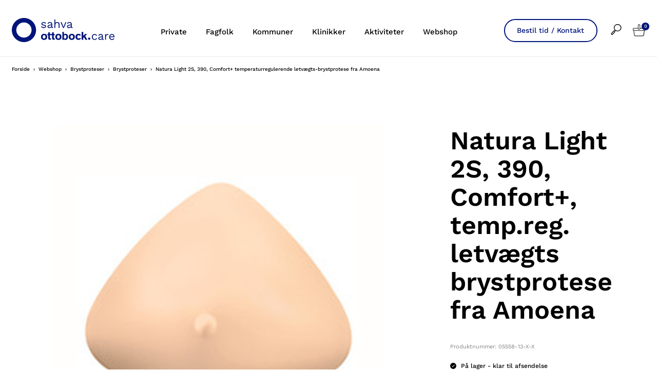

--- FILE ---
content_type: text/html; charset=utf-8
request_url: https://www.sahva.dk/webshop/brystproteser/brystproteser/natura-light-2s-390-comfort--tempreg-letvaegts-brystprotese-fra-amoena/c-100/p-19949/
body_size: 49634
content:


<!doctype html>
<html lang="da">
<head>

	<script id="CookieConsent" src="https://policy.app.cookieinformation.com/uc.js"
			data-culture="DA" type="text/javascript"></script>
	<script>
		var dataLayer = [{}];
	</script>
		<!-- Google Tag Manager -->
		<script>
			(function (w, d, s, l, i) {
				w[l] = w[l] || []; w[l].push({
					'gtm.start':
						new Date().getTime(), event: 'gtm.js'
				}); var f = d.getElementsByTagName(s)[0],
					j = d.createElement(s), dl = l != 'dataLayer' ? '&l=' + l : ''; j.async = true; j.src =
						'https://www.googletagmanager.com/gtm.js?id=' + i + dl; f.parentNode.insertBefore(j, f);
			})(window, document, 'script', 'dataLayer', 'GTM-M98J2GL');</script>
		<!-- End Google Tag Manager -->

	<meta charset="utf-8" />
	<meta name="pageid" content="1234">

	<title>Natura Light 2S, 390, Comfort+,  temp.reg.  letv&#230;gts brystprotese fra Amoena</title>



<link rel="canonical" href="/webshop/brystproteser/brystproteser/natura-light-2s-390-comfort--tempreg-letvaegts-brystprotese-fra-amoena/c-100/p-19949/" />


	<meta http-equiv="X-UA-Compatible" content="IE=Edge" />
	<meta name="viewport" content="width=device-width,initial-scale=1" />
		<meta name="google-site-verification" content="uj6DJq6zhqPIwhIF1HSyqylxRR0L_Fj0HRnJ925Cvik" />

	<!--Google fonts preload-->
	<link rel="preconnect" href="https://fonts.googleapis.com">
	<link rel="preconnect" href="https://fonts.gstatic.com" crossorigin>


	<style>@charset "UTF-8";meta.foundation-version{font-family:"/5.5.2/";}meta.foundation-mq-small{font-family:"/only screen/";width:0;}meta.foundation-mq-small-only{font-family:"/only screen and (max-width: 33.33333em)/";width:0;}meta.foundation-mq-medium{font-family:"/only screen and (min-width:33.41667em)/";width:33.41667em;}meta.foundation-mq-medium-only{font-family:"/only screen and (min-width:33.41667em) and (max-width:53.75em)/";width:33.41667em;}meta.foundation-mq-large{font-family:"/only screen and (min-width:53.83333em)/";width:53.83333em;}meta.foundation-mq-large-only{font-family:"/only screen and (min-width:53.83333em) and (max-width:65.83333em)/";width:53.83333em;}meta.foundation-mq-xlarge{font-family:"/only screen and (min-width:65.91667em)/";width:65.91667em;}meta.foundation-mq-xlarge-only{font-family:"/only screen and (min-width:65.91667em) and (max-width:160em)/";width:65.91667em;}meta.foundation-mq-xxlarge{font-family:"/only screen and (min-width:160.08333em)/";width:160.08333em;}meta.foundation-data-attribute-namespace{font-family:false;}html,body{height:100%;}html{box-sizing:border-box;}*,*:before,*:after{-webkit-box-sizing:inherit;-moz-box-sizing:inherit;box-sizing:inherit;}html,body{font-size:14px;}body{background:#fff;color:#000;cursor:auto;font-family:"Work Sans",Helvetica,Helvetica Neue,Arial,sans-serif;font-style:normal;font-weight:normal;line-height:1.6em;margin:0;padding:0;position:relative;}a:hover{cursor:pointer;}img{max-width:100%;height:auto;}img{-ms-interpolation-mode:bicubic;}#map_canvas img,#map_canvas embed,#map_canvas object,.map_canvas img,.map_canvas embed,.map_canvas object,.mqa-display img,.mqa-display embed,.mqa-display object{max-width:none !important;}.left{float:left !important;}.right{float:right !important;}.clearfix:before,.clearfix:after{content:" ";display:table;}.clearfix:after{clear:both;}.hide{display:none;}.invisible{visibility:hidden;}.antialiased{-webkit-font-smoothing:antialiased;-moz-osx-font-smoothing:grayscale;}img{display:inline-block;vertical-align:middle;}textarea{height:auto;min-height:50px;}select{width:100%;}.row{margin:0 auto;max-width:103.33333rem;width:100%;}.row:before,.row:after{content:" ";display:table;}.row:after{clear:both;}.row.collapse>.column,.row.collapse>.columns{padding-left:0;padding-right:0;}.row.collapse .row{margin-left:0;margin-right:0;}.row .row{margin:0 -1.66667rem;max-width:none;width:auto;}.row .row:before,.row .row:after{content:" ";display:table;}.row .row:after{clear:both;}.row .row.collapse{margin:0;max-width:none;width:auto;}.row .row.collapse:before,.row .row.collapse:after{content:" ";display:table;}.row .row.collapse:after{clear:both;}.column,.columns{padding-left:1.66667rem;padding-right:1.66667rem;width:100%;float:left;}.column+.column:last-child,.columns+.column:last-child,.column+.columns:last-child,.columns+.columns:last-child{float:right;}.column+.column.end,.columns+.column.end,.column+.columns.end,.columns+.columns.end{float:left;}@media only screen{.small-push-0{position:relative;left:0;right:auto;}.small-pull-0{position:relative;right:0;left:auto;}.small-push-1{position:relative;left:8.33333%;right:auto;}.small-pull-1{position:relative;right:8.33333%;left:auto;}.small-push-2{position:relative;left:16.66667%;right:auto;}.small-pull-2{position:relative;right:16.66667%;left:auto;}.small-push-3{position:relative;left:25%;right:auto;}.small-pull-3{position:relative;right:25%;left:auto;}.small-push-4{position:relative;left:33.33333%;right:auto;}.small-pull-4{position:relative;right:33.33333%;left:auto;}.small-push-5{position:relative;left:41.66667%;right:auto;}.small-pull-5{position:relative;right:41.66667%;left:auto;}.small-push-6{position:relative;left:50%;right:auto;}.small-pull-6{position:relative;right:50%;left:auto;}.small-push-7{position:relative;left:58.33333%;right:auto;}.small-pull-7{position:relative;right:58.33333%;left:auto;}.small-push-8{position:relative;left:66.66667%;right:auto;}.small-pull-8{position:relative;right:66.66667%;left:auto;}.small-push-9{position:relative;left:75%;right:auto;}.small-pull-9{position:relative;right:75%;left:auto;}.small-push-10{position:relative;left:83.33333%;right:auto;}.small-pull-10{position:relative;right:83.33333%;left:auto;}.small-push-11{position:relative;left:91.66667%;right:auto;}.small-pull-11{position:relative;right:91.66667%;left:auto;}.column,.columns{position:relative;padding-left:1.66667rem;padding-right:1.66667rem;float:left;}.small-1{width:8.33333%;}.small-2{width:16.66667%;}.small-3{width:25%;}.small-4{width:33.33333%;}.small-5{width:41.66667%;}.small-6{width:50%;}.small-7{width:58.33333%;}.small-8{width:66.66667%;}.small-9{width:75%;}.small-10{width:83.33333%;}.small-11{width:91.66667%;}.small-12{width:100%;}.small-offset-0{margin-left:0 !important;}.small-offset-1{margin-left:8.33333% !important;}.small-offset-2{margin-left:16.66667% !important;}.small-offset-3{margin-left:25% !important;}.small-offset-4{margin-left:33.33333% !important;}.small-offset-5{margin-left:41.66667% !important;}.small-offset-6{margin-left:50% !important;}.small-offset-7{margin-left:58.33333% !important;}.small-offset-8{margin-left:66.66667% !important;}.small-offset-9{margin-left:75% !important;}.small-offset-10{margin-left:83.33333% !important;}.small-offset-11{margin-left:91.66667% !important;}.small-reset-order{float:left;left:auto;margin-left:0;margin-right:0;right:auto;}.column.small-centered,.columns.small-centered{margin-left:auto;margin-right:auto;float:none;}.column.small-uncentered,.columns.small-uncentered{float:left;margin-left:0;margin-right:0;}.column.small-centered:last-child,.columns.small-centered:last-child{float:none;}.column.small-uncentered:last-child,.columns.small-uncentered:last-child{float:left;}.column.small-uncentered.opposite,.columns.small-uncentered.opposite{float:right;}.row.small-collapse>.column,.row.small-collapse>.columns{padding-left:0;padding-right:0;}.row.small-collapse .row{margin-left:0;margin-right:0;}.row.small-uncollapse>.column,.row.small-uncollapse>.columns{padding-left:1.66667rem;padding-right:1.66667rem;float:left;}}@media only screen and (min-width:33.41667em){.medium-push-0{position:relative;left:0;right:auto;}.medium-pull-0{position:relative;right:0;left:auto;}.medium-push-1{position:relative;left:8.33333%;right:auto;}.medium-pull-1{position:relative;right:8.33333%;left:auto;}.medium-push-2{position:relative;left:16.66667%;right:auto;}.medium-pull-2{position:relative;right:16.66667%;left:auto;}.medium-push-3{position:relative;left:25%;right:auto;}.medium-pull-3{position:relative;right:25%;left:auto;}.medium-push-4{position:relative;left:33.33333%;right:auto;}.medium-pull-4{position:relative;right:33.33333%;left:auto;}.medium-push-5{position:relative;left:41.66667%;right:auto;}.medium-pull-5{position:relative;right:41.66667%;left:auto;}.medium-push-6{position:relative;left:50%;right:auto;}.medium-pull-6{position:relative;right:50%;left:auto;}.medium-push-7{position:relative;left:58.33333%;right:auto;}.medium-pull-7{position:relative;right:58.33333%;left:auto;}.medium-push-8{position:relative;left:66.66667%;right:auto;}.medium-pull-8{position:relative;right:66.66667%;left:auto;}.medium-push-9{position:relative;left:75%;right:auto;}.medium-pull-9{position:relative;right:75%;left:auto;}.medium-push-10{position:relative;left:83.33333%;right:auto;}.medium-pull-10{position:relative;right:83.33333%;left:auto;}.medium-push-11{position:relative;left:91.66667%;right:auto;}.medium-pull-11{position:relative;right:91.66667%;left:auto;}.column,.columns{position:relative;padding-left:1.66667rem;padding-right:1.66667rem;float:left;}.medium-1{width:8.33333%;}.medium-2{width:16.66667%;}.medium-3{width:25%;}.medium-4{width:33.33333%;}.medium-5{width:41.66667%;}.medium-6{width:50%;}.medium-7{width:58.33333%;}.medium-8{width:66.66667%;}.medium-9{width:75%;}.medium-10{width:83.33333%;}.medium-11{width:91.66667%;}.medium-12{width:100%;}.medium-offset-0{margin-left:0 !important;}.medium-offset-1{margin-left:8.33333% !important;}.medium-offset-2{margin-left:16.66667% !important;}.medium-offset-3{margin-left:25% !important;}.medium-offset-4{margin-left:33.33333% !important;}.medium-offset-5{margin-left:41.66667% !important;}.medium-offset-6{margin-left:50% !important;}.medium-offset-7{margin-left:58.33333% !important;}.medium-offset-8{margin-left:66.66667% !important;}.medium-offset-9{margin-left:75% !important;}.medium-offset-10{margin-left:83.33333% !important;}.medium-offset-11{margin-left:91.66667% !important;}.medium-reset-order{float:left;left:auto;margin-left:0;margin-right:0;right:auto;}.column.medium-centered,.columns.medium-centered{margin-left:auto;margin-right:auto;float:none;}.column.medium-uncentered,.columns.medium-uncentered{float:left;margin-left:0;margin-right:0;}.column.medium-centered:last-child,.columns.medium-centered:last-child{float:none;}.column.medium-uncentered:last-child,.columns.medium-uncentered:last-child{float:left;}.column.medium-uncentered.opposite,.columns.medium-uncentered.opposite{float:right;}.row.medium-collapse>.column,.row.medium-collapse>.columns{padding-left:0;padding-right:0;}.row.medium-collapse .row{margin-left:0;margin-right:0;}.row.medium-uncollapse>.column,.row.medium-uncollapse>.columns{padding-left:1.66667rem;padding-right:1.66667rem;float:left;}.push-0{position:relative;left:0;right:auto;}.pull-0{position:relative;right:0;left:auto;}.push-1{position:relative;left:8.33333%;right:auto;}.pull-1{position:relative;right:8.33333%;left:auto;}.push-2{position:relative;left:16.66667%;right:auto;}.pull-2{position:relative;right:16.66667%;left:auto;}.push-3{position:relative;left:25%;right:auto;}.pull-3{position:relative;right:25%;left:auto;}.push-4{position:relative;left:33.33333%;right:auto;}.pull-4{position:relative;right:33.33333%;left:auto;}.push-5{position:relative;left:41.66667%;right:auto;}.pull-5{position:relative;right:41.66667%;left:auto;}.push-6{position:relative;left:50%;right:auto;}.pull-6{position:relative;right:50%;left:auto;}.push-7{position:relative;left:58.33333%;right:auto;}.pull-7{position:relative;right:58.33333%;left:auto;}.push-8{position:relative;left:66.66667%;right:auto;}.pull-8{position:relative;right:66.66667%;left:auto;}.push-9{position:relative;left:75%;right:auto;}.pull-9{position:relative;right:75%;left:auto;}.push-10{position:relative;left:83.33333%;right:auto;}.pull-10{position:relative;right:83.33333%;left:auto;}.push-11{position:relative;left:91.66667%;right:auto;}.pull-11{position:relative;right:91.66667%;left:auto;}}@media only screen and (min-width:53.83333em){.large-push-0{position:relative;left:0;right:auto;}.large-pull-0{position:relative;right:0;left:auto;}.large-push-1{position:relative;left:8.33333%;right:auto;}.large-pull-1{position:relative;right:8.33333%;left:auto;}.large-push-2{position:relative;left:16.66667%;right:auto;}.large-pull-2{position:relative;right:16.66667%;left:auto;}.large-push-3{position:relative;left:25%;right:auto;}.large-pull-3{position:relative;right:25%;left:auto;}.large-push-4{position:relative;left:33.33333%;right:auto;}.large-pull-4{position:relative;right:33.33333%;left:auto;}.large-push-5{position:relative;left:41.66667%;right:auto;}.large-pull-5{position:relative;right:41.66667%;left:auto;}.large-push-6{position:relative;left:50%;right:auto;}.large-pull-6{position:relative;right:50%;left:auto;}.large-push-7{position:relative;left:58.33333%;right:auto;}.large-pull-7{position:relative;right:58.33333%;left:auto;}.large-push-8{position:relative;left:66.66667%;right:auto;}.large-pull-8{position:relative;right:66.66667%;left:auto;}.large-push-9{position:relative;left:75%;right:auto;}.large-pull-9{position:relative;right:75%;left:auto;}.large-push-10{position:relative;left:83.33333%;right:auto;}.large-pull-10{position:relative;right:83.33333%;left:auto;}.large-push-11{position:relative;left:91.66667%;right:auto;}.large-pull-11{position:relative;right:91.66667%;left:auto;}.column,.columns{position:relative;padding-left:1.66667rem;padding-right:1.66667rem;float:left;}.large-1{width:8.33333%;}.large-2{width:16.66667%;}.large-3{width:25%;}.large-4{width:33.33333%;}.large-5{width:41.66667%;}.large-6{width:50%;}.large-7{width:58.33333%;}.large-8{width:66.66667%;}.large-9{width:75%;}.large-10{width:83.33333%;}.large-11{width:91.66667%;}.large-12{width:100%;}.large-offset-0{margin-left:0 !important;}.large-offset-1{margin-left:8.33333% !important;}.large-offset-2{margin-left:16.66667% !important;}.large-offset-3{margin-left:25% !important;}.large-offset-4{margin-left:33.33333% !important;}.large-offset-5{margin-left:41.66667% !important;}.large-offset-6{margin-left:50% !important;}.large-offset-7{margin-left:58.33333% !important;}.large-offset-8{margin-left:66.66667% !important;}.large-offset-9{margin-left:75% !important;}.large-offset-10{margin-left:83.33333% !important;}.large-offset-11{margin-left:91.66667% !important;}.large-reset-order{float:left;left:auto;margin-left:0;margin-right:0;right:auto;}.column.large-centered,.columns.large-centered{margin-left:auto;margin-right:auto;float:none;}.column.large-uncentered,.columns.large-uncentered{float:left;margin-left:0;margin-right:0;}.column.large-centered:last-child,.columns.large-centered:last-child{float:none;}.column.large-uncentered:last-child,.columns.large-uncentered:last-child{float:left;}.column.large-uncentered.opposite,.columns.large-uncentered.opposite{float:right;}.row.large-collapse>.column,.row.large-collapse>.columns{padding-left:0;padding-right:0;}.row.large-collapse .row{margin-left:0;margin-right:0;}.row.large-uncollapse>.column,.row.large-uncollapse>.columns{padding-left:1.66667rem;padding-right:1.66667rem;float:left;}.push-0{position:relative;left:0;right:auto;}.pull-0{position:relative;right:0;left:auto;}.push-1{position:relative;left:8.33333%;right:auto;}.pull-1{position:relative;right:8.33333%;left:auto;}.push-2{position:relative;left:16.66667%;right:auto;}.pull-2{position:relative;right:16.66667%;left:auto;}.push-3{position:relative;left:25%;right:auto;}.pull-3{position:relative;right:25%;left:auto;}.push-4{position:relative;left:33.33333%;right:auto;}.pull-4{position:relative;right:33.33333%;left:auto;}.push-5{position:relative;left:41.66667%;right:auto;}.pull-5{position:relative;right:41.66667%;left:auto;}.push-6{position:relative;left:50%;right:auto;}.pull-6{position:relative;right:50%;left:auto;}.push-7{position:relative;left:58.33333%;right:auto;}.pull-7{position:relative;right:58.33333%;left:auto;}.push-8{position:relative;left:66.66667%;right:auto;}.pull-8{position:relative;right:66.66667%;left:auto;}.push-9{position:relative;left:75%;right:auto;}.pull-9{position:relative;right:75%;left:auto;}.push-10{position:relative;left:83.33333%;right:auto;}.pull-10{position:relative;right:83.33333%;left:auto;}.push-11{position:relative;left:91.66667%;right:auto;}.pull-11{position:relative;right:91.66667%;left:auto;}}@media only screen and (min-width:65.91667em){.xlarge-push-0{position:relative;left:0;right:auto;}.xlarge-pull-0{position:relative;right:0;left:auto;}.xlarge-push-1{position:relative;left:8.33333%;right:auto;}.xlarge-pull-1{position:relative;right:8.33333%;left:auto;}.xlarge-push-2{position:relative;left:16.66667%;right:auto;}.xlarge-pull-2{position:relative;right:16.66667%;left:auto;}.xlarge-push-3{position:relative;left:25%;right:auto;}.xlarge-pull-3{position:relative;right:25%;left:auto;}.xlarge-push-4{position:relative;left:33.33333%;right:auto;}.xlarge-pull-4{position:relative;right:33.33333%;left:auto;}.xlarge-push-5{position:relative;left:41.66667%;right:auto;}.xlarge-pull-5{position:relative;right:41.66667%;left:auto;}.xlarge-push-6{position:relative;left:50%;right:auto;}.xlarge-pull-6{position:relative;right:50%;left:auto;}.xlarge-push-7{position:relative;left:58.33333%;right:auto;}.xlarge-pull-7{position:relative;right:58.33333%;left:auto;}.xlarge-push-8{position:relative;left:66.66667%;right:auto;}.xlarge-pull-8{position:relative;right:66.66667%;left:auto;}.xlarge-push-9{position:relative;left:75%;right:auto;}.xlarge-pull-9{position:relative;right:75%;left:auto;}.xlarge-push-10{position:relative;left:83.33333%;right:auto;}.xlarge-pull-10{position:relative;right:83.33333%;left:auto;}.xlarge-push-11{position:relative;left:91.66667%;right:auto;}.xlarge-pull-11{position:relative;right:91.66667%;left:auto;}.column,.columns{position:relative;padding-left:1.66667rem;padding-right:1.66667rem;float:left;}.xlarge-1{width:8.33333%;}.xlarge-2{width:16.66667%;}.xlarge-3{width:25%;}.xlarge-4{width:33.33333%;}.xlarge-5{width:41.66667%;}.xlarge-6{width:50%;}.xlarge-7{width:58.33333%;}.xlarge-8{width:66.66667%;}.xlarge-9{width:75%;}.xlarge-10{width:83.33333%;}.xlarge-11{width:91.66667%;}.xlarge-12{width:100%;}.xlarge-offset-0{margin-left:0 !important;}.xlarge-offset-1{margin-left:8.33333% !important;}.xlarge-offset-2{margin-left:16.66667% !important;}.xlarge-offset-3{margin-left:25% !important;}.xlarge-offset-4{margin-left:33.33333% !important;}.xlarge-offset-5{margin-left:41.66667% !important;}.xlarge-offset-6{margin-left:50% !important;}.xlarge-offset-7{margin-left:58.33333% !important;}.xlarge-offset-8{margin-left:66.66667% !important;}.xlarge-offset-9{margin-left:75% !important;}.xlarge-offset-10{margin-left:83.33333% !important;}.xlarge-offset-11{margin-left:91.66667% !important;}.xlarge-reset-order{float:left;left:auto;margin-left:0;margin-right:0;right:auto;}.column.xlarge-centered,.columns.xlarge-centered{margin-left:auto;margin-right:auto;float:none;}.column.xlarge-uncentered,.columns.xlarge-uncentered{float:left;margin-left:0;margin-right:0;}.column.xlarge-centered:last-child,.columns.xlarge-centered:last-child{float:none;}.column.xlarge-uncentered:last-child,.columns.xlarge-uncentered:last-child{float:left;}.column.xlarge-uncentered.opposite,.columns.xlarge-uncentered.opposite{float:right;}.row.xlarge-collapse>.column,.row.xlarge-collapse>.columns{padding-left:0;padding-right:0;}.row.xlarge-collapse .row{margin-left:0;margin-right:0;}.row.xlarge-uncollapse>.column,.row.xlarge-uncollapse>.columns{padding-left:1.66667rem;padding-right:1.66667rem;float:left;}}.accordion{margin-bottom:0;}.accordion:before,.accordion:after{content:" ";display:table;}.accordion:after{clear:both;}.accordion .accordion-navigation,.accordion dd{display:block;margin-bottom:0 !important;}.accordion .accordion-navigation.active>a,.accordion dd.active>a{background:transparent;}.accordion .accordion-navigation>a,.accordion dd>a{background:transparent;color:#222;display:block;font-family:"Work Sans",Helvetica,Helvetica Neue,Arial,sans-serif;font-size:1.33333rem;padding:1.33333rem;}.accordion .accordion-navigation>a:hover,.accordion dd>a:hover{background:transparent;}.accordion .accordion-navigation>.content,.accordion dd>.content{display:none;padding:1.66667rem;}.accordion .accordion-navigation>.content.active,.accordion dd>.content.active{background:#fff;display:block;}button,.button{-webkit-appearance:none;-moz-appearance:none;border-radius:0;border-style:solid;border-width:1px;cursor:pointer;font-family:"Work Sans",Helvetica,Helvetica Neue,Arial,sans-serif;font-weight:normal;line-height:normal;margin:0 0 0;position:relative;text-align:center;text-decoration:none;display:inline-block;padding:.84167rem 1.68333rem .925rem 1.68333rem;font-size:.83333rem;background-color:#fff;border-color:#eaeaea;color:#000;transition:background-color 300ms ease-out;}button:hover,button:focus,.button:hover,.button:focus{background-color:#f2f2f2;}button:hover,button:focus,.button:hover,.button:focus{color:#000;}button.secondary,.button.secondary{background-color:#000;border-color:#000;color:#fff;}button.secondary:hover,button.secondary:focus,.button.secondary:hover,.button.secondary:focus{background-color:#000;}button.secondary:hover,button.secondary:focus,.button.secondary:hover,.button.secondary:focus{color:#fff;}button.success,.button.success{background-color:#00a200;border-color:#009a00;color:#fff;}button.success:hover,button.success:focus,.button.success:hover,.button.success:focus{background-color:#009a00;}button.success:hover,button.success:focus,.button.success:hover,.button.success:focus{color:#fff;}button.alert,.button.alert{background-color:#f04124;border-color:#ef3617;color:#fff;}button.alert:hover,button.alert:focus,.button.alert:hover,.button.alert:focus{background-color:#ef3617;}button.alert:hover,button.alert:focus,.button.alert:hover,.button.alert:focus{color:#fff;}button.warning,.button.warning{background-color:#f08a24;border-color:#ef8317;color:#fff;}button.warning:hover,button.warning:focus,.button.warning:hover,.button.warning:focus{background-color:#ef8317;}button.warning:hover,button.warning:focus,.button.warning:hover,.button.warning:focus{color:#fff;}button.info,.button.info{background-color:#828385;border-color:#7b7c7e;color:#fff;}button.info:hover,button.info:focus,.button.info:hover,.button.info:focus{background-color:#7b7c7e;}button.info:hover,button.info:focus,.button.info:hover,.button.info:focus{color:#fff;}button.xlarge,.button.xlarge{padding:1.04167rem 2.08333rem 1.125rem 2.08333rem;font-size:1rem;}button.large,.button.large{padding:.85rem 1.7rem .93333rem 1.7rem;font-size:.95833rem;}button.small,.button.small{padding:.58333rem 1.16667rem .66667rem 1.16667rem;font-size:.75rem;}button.tiny,.button.tiny{padding:.54167rem 1.08333rem .625rem 1.08333rem;font-size:.66667rem;}button.expand,.button.expand{padding-left:0;padding-right:0;width:100%;}button.left-align,.button.left-align{text-align:left;text-indent:1rem;}button.right-align,.button.right-align{text-align:right;padding-right:1rem;}button.radius,.button.radius{border-radius:2px;}button.round,.button.round{border-radius:1000px;}button.disabled,button[disabled],.button.disabled,.button[disabled]{background-color:#fff;border-color:#eaeaea;color:#000;box-shadow:none;cursor:default;opacity:.7;}button.disabled:hover,button.disabled:focus,button[disabled]:hover,button[disabled]:focus,.button.disabled:hover,.button.disabled:focus,.button[disabled]:hover,.button[disabled]:focus{background-color:#f2f2f2;}button.disabled:hover,button.disabled:focus,button[disabled]:hover,button[disabled]:focus,.button.disabled:hover,.button.disabled:focus,.button[disabled]:hover,.button[disabled]:focus{color:#000;}button.disabled:hover,button.disabled:focus,button[disabled]:hover,button[disabled]:focus,.button.disabled:hover,.button.disabled:focus,.button[disabled]:hover,.button[disabled]:focus{background-color:#fff;-webkit-box-shadow:none;-moz-box-shadow:none;box-shadow:none;transform:none;border:1px solid #eaeaea;}button.disabled.secondary,button[disabled].secondary,.button.disabled.secondary,.button[disabled].secondary{background-color:#000;border-color:#000;color:#fff;box-shadow:none;cursor:default;opacity:.7;}button.disabled.secondary:hover,button.disabled.secondary:focus,button[disabled].secondary:hover,button[disabled].secondary:focus,.button.disabled.secondary:hover,.button.disabled.secondary:focus,.button[disabled].secondary:hover,.button[disabled].secondary:focus{background-color:#000;}button.disabled.secondary:hover,button.disabled.secondary:focus,button[disabled].secondary:hover,button[disabled].secondary:focus,.button.disabled.secondary:hover,.button.disabled.secondary:focus,.button[disabled].secondary:hover,.button[disabled].secondary:focus{color:#fff;}button.disabled.secondary:hover,button.disabled.secondary:focus,button[disabled].secondary:hover,button[disabled].secondary:focus,.button.disabled.secondary:hover,.button.disabled.secondary:focus,.button[disabled].secondary:hover,.button[disabled].secondary:focus{background-color:#000;-webkit-box-shadow:none;-moz-box-shadow:none;box-shadow:none;transform:none;border:1px solid #eaeaea;}button.disabled.success,button[disabled].success,.button.disabled.success,.button[disabled].success{background-color:#00a200;border-color:#009a00;color:#fff;box-shadow:none;cursor:default;opacity:.7;}button.disabled.success:hover,button.disabled.success:focus,button[disabled].success:hover,button[disabled].success:focus,.button.disabled.success:hover,.button.disabled.success:focus,.button[disabled].success:hover,.button[disabled].success:focus{background-color:#009a00;}button.disabled.success:hover,button.disabled.success:focus,button[disabled].success:hover,button[disabled].success:focus,.button.disabled.success:hover,.button.disabled.success:focus,.button[disabled].success:hover,.button[disabled].success:focus{color:#fff;}button.disabled.success:hover,button.disabled.success:focus,button[disabled].success:hover,button[disabled].success:focus,.button.disabled.success:hover,.button.disabled.success:focus,.button[disabled].success:hover,.button[disabled].success:focus{background-color:#00a200;-webkit-box-shadow:none;-moz-box-shadow:none;box-shadow:none;transform:none;border:1px solid #eaeaea;}button.disabled.alert,button[disabled].alert,.button.disabled.alert,.button[disabled].alert{background-color:#f04124;border-color:#ef3617;color:#fff;box-shadow:none;cursor:default;opacity:.7;}button.disabled.alert:hover,button.disabled.alert:focus,button[disabled].alert:hover,button[disabled].alert:focus,.button.disabled.alert:hover,.button.disabled.alert:focus,.button[disabled].alert:hover,.button[disabled].alert:focus{background-color:#ef3617;}button.disabled.alert:hover,button.disabled.alert:focus,button[disabled].alert:hover,button[disabled].alert:focus,.button.disabled.alert:hover,.button.disabled.alert:focus,.button[disabled].alert:hover,.button[disabled].alert:focus{color:#fff;}button.disabled.alert:hover,button.disabled.alert:focus,button[disabled].alert:hover,button[disabled].alert:focus,.button.disabled.alert:hover,.button.disabled.alert:focus,.button[disabled].alert:hover,.button[disabled].alert:focus{background-color:#f04124;-webkit-box-shadow:none;-moz-box-shadow:none;box-shadow:none;transform:none;border:1px solid #eaeaea;}button.disabled.warning,button[disabled].warning,.button.disabled.warning,.button[disabled].warning{background-color:#f08a24;border-color:#ef8317;color:#fff;box-shadow:none;cursor:default;opacity:.7;}button.disabled.warning:hover,button.disabled.warning:focus,button[disabled].warning:hover,button[disabled].warning:focus,.button.disabled.warning:hover,.button.disabled.warning:focus,.button[disabled].warning:hover,.button[disabled].warning:focus{background-color:#ef8317;}button.disabled.warning:hover,button.disabled.warning:focus,button[disabled].warning:hover,button[disabled].warning:focus,.button.disabled.warning:hover,.button.disabled.warning:focus,.button[disabled].warning:hover,.button[disabled].warning:focus{color:#fff;}button.disabled.warning:hover,button.disabled.warning:focus,button[disabled].warning:hover,button[disabled].warning:focus,.button.disabled.warning:hover,.button.disabled.warning:focus,.button[disabled].warning:hover,.button[disabled].warning:focus{background-color:#f08a24;-webkit-box-shadow:none;-moz-box-shadow:none;box-shadow:none;transform:none;border:1px solid #eaeaea;}button.disabled.info,button[disabled].info,.button.disabled.info,.button[disabled].info{background-color:#828385;border-color:#7b7c7e;color:#fff;box-shadow:none;cursor:default;opacity:.7;}button.disabled.info:hover,button.disabled.info:focus,button[disabled].info:hover,button[disabled].info:focus,.button.disabled.info:hover,.button.disabled.info:focus,.button[disabled].info:hover,.button[disabled].info:focus{background-color:#7b7c7e;}button.disabled.info:hover,button.disabled.info:focus,button[disabled].info:hover,button[disabled].info:focus,.button.disabled.info:hover,.button.disabled.info:focus,.button[disabled].info:hover,.button[disabled].info:focus{color:#fff;}button.disabled.info:hover,button.disabled.info:focus,button[disabled].info:hover,button[disabled].info:focus,.button.disabled.info:hover,.button.disabled.info:focus,.button[disabled].info:hover,.button[disabled].info:focus{background-color:#828385;-webkit-box-shadow:none;-moz-box-shadow:none;box-shadow:none;transform:none;border:1px solid #eaeaea;}button::-moz-focus-inner{border:0;padding:0;}@media only screen and (min-width:33.41667em){button,.button{display:inline-block;}}.f-dropdown{display:none;left:-9999px;list-style:none;margin-left:0;position:absolute;background:#fff;border:solid 1px #ccc;font-size:1.16667rem;height:auto;max-height:none;width:100%;z-index:89;margin-top:2px;max-width:200px;}.f-dropdown.open{display:block;}.f-dropdown>*:first-child{margin-top:0;}.f-dropdown>*:last-child{margin-bottom:0;}.f-dropdown:before{border:inset 6px;content:"";display:block;height:0;width:0;border-color:transparent transparent #fff transparent;border-bottom-style:solid;position:absolute;top:-12px;left:10px;z-index:89;}.f-dropdown:after{border:inset 7px;content:"";display:block;height:0;width:0;border-color:transparent transparent #ccc transparent;border-bottom-style:solid;position:absolute;top:-14px;left:9px;z-index:88;}.f-dropdown.right:before{left:auto;right:10px;}.f-dropdown.right:after{left:auto;right:9px;}.f-dropdown.drop-right{display:none;left:-9999px;list-style:none;margin-left:0;position:absolute;background:#fff;border:solid 1px #ccc;font-size:1.16667rem;height:auto;max-height:none;width:100%;z-index:89;margin-top:0;margin-left:2px;max-width:200px;}.f-dropdown.drop-right.open{display:block;}.f-dropdown.drop-right>*:first-child{margin-top:0;}.f-dropdown.drop-right>*:last-child{margin-bottom:0;}.f-dropdown.drop-right:before{border:inset 6px;content:"";display:block;height:0;width:0;border-color:transparent #fff transparent transparent;border-right-style:solid;position:absolute;top:10px;left:-12px;z-index:89;}.f-dropdown.drop-right:after{border:inset 7px;content:"";display:block;height:0;width:0;border-color:transparent #ccc transparent transparent;border-right-style:solid;position:absolute;top:9px;left:-14px;z-index:88;}.f-dropdown.drop-left{display:none;left:-9999px;list-style:none;margin-left:0;position:absolute;background:#fff;border:solid 1px #ccc;font-size:1.16667rem;height:auto;max-height:none;width:100%;z-index:89;margin-top:0;margin-left:-2px;max-width:200px;}.f-dropdown.drop-left.open{display:block;}.f-dropdown.drop-left>*:first-child{margin-top:0;}.f-dropdown.drop-left>*:last-child{margin-bottom:0;}.f-dropdown.drop-left:before{border:inset 6px;content:"";display:block;height:0;width:0;border-color:transparent transparent transparent #fff;border-left-style:solid;position:absolute;top:10px;right:-12px;left:auto;z-index:89;}.f-dropdown.drop-left:after{border:inset 7px;content:"";display:block;height:0;width:0;border-color:transparent transparent transparent #ccc;border-left-style:solid;position:absolute;top:9px;right:-14px;left:auto;z-index:88;}.f-dropdown.drop-top{display:none;left:-9999px;list-style:none;margin-left:0;position:absolute;background:#fff;border:solid 1px #ccc;font-size:1.16667rem;height:auto;max-height:none;width:100%;z-index:89;margin-left:0;margin-top:-2px;max-width:200px;}.f-dropdown.drop-top.open{display:block;}.f-dropdown.drop-top>*:first-child{margin-top:0;}.f-dropdown.drop-top>*:last-child{margin-bottom:0;}.f-dropdown.drop-top:before{border:inset 6px;content:"";display:block;height:0;width:0;border-color:#fff transparent transparent transparent;border-top-style:solid;bottom:-12px;position:absolute;top:auto;left:10px;right:auto;z-index:89;}.f-dropdown.drop-top:after{border:inset 7px;content:"";display:block;height:0;width:0;border-color:#ccc transparent transparent transparent;border-top-style:solid;bottom:-14px;position:absolute;top:auto;left:9px;right:auto;z-index:88;}.f-dropdown li{cursor:pointer;font-size:1.16667rem;line-height:1.5rem;margin:0;}.f-dropdown li:hover,.f-dropdown li:focus{background:#eee;}.f-dropdown li.radius{border-radius:2px;}.f-dropdown li a{display:block;padding:.5rem;color:#555;}.f-dropdown.content{display:none;left:-9999px;list-style:none;margin-left:0;position:absolute;background:#fff;border:solid 1px #ccc;font-size:1.16667rem;height:auto;max-height:none;padding:1.66667rem;width:100%;z-index:89;max-width:200px;}.f-dropdown.content.open{display:block;}.f-dropdown.content>*:first-child{margin-top:0;}.f-dropdown.content>*:last-child{margin-bottom:0;}.f-dropdown.tiny{max-width:200px;}.f-dropdown.small{max-width:300px;}.f-dropdown.medium{max-width:500px;}.f-dropdown.large{max-width:800px;}.f-dropdown.mega{width:100% !important;max-width:100% !important;}.f-dropdown.mega.open{left:0 !important;}.dropdown.button,button.dropdown{position:relative;padding-right:4.75rem;}.dropdown.button::after,button.dropdown::after{border-color:#fff transparent transparent transparent;border-style:solid;content:"";display:block;height:0;position:absolute;top:50%;width:0;}.dropdown.button::after,button.dropdown::after{border-width:.5rem;right:1.875rem;margin-top:-.20833rem;}.dropdown.button::after,button.dropdown::after{border-color:#fff transparent transparent transparent;}.dropdown.button.tiny,button.dropdown.tiny{padding-right:3.5rem;}.dropdown.button.tiny:after,button.dropdown.tiny:after{border-width:.5rem;right:1.5rem;margin-top:-.16667rem;}.dropdown.button.tiny::after,button.dropdown.tiny::after{border-color:#fff transparent transparent transparent;}.dropdown.button.small,button.dropdown.small{padding-right:4.08333rem;}.dropdown.button.small::after,button.dropdown.small::after{border-width:.58333rem;right:1.75rem;margin-top:-.20833rem;}.dropdown.button.small::after,button.dropdown.small::after{border-color:#fff transparent transparent transparent;}.dropdown.button.large,button.dropdown.large{padding-right:4.83333rem;}.dropdown.button.large::after,button.dropdown.large::after{border-width:.41667rem;right:2.29167rem;margin-top:-.20833rem;}.dropdown.button.large::after,button.dropdown.large::after{border-color:#fff transparent transparent transparent;}.dropdown.button.secondary:after,button.dropdown.secondary:after{border-color:#333 transparent transparent transparent;}.flex-video{height:0;margin-bottom:1.33333rem;overflow:hidden;padding-bottom:67.5%;padding-top:2.08333rem;position:relative;}.flex-video.widescreen{padding-bottom:56.34%;}.flex-video.vimeo{padding-top:0;}.flex-video iframe,.flex-video object,.flex-video embed,.flex-video video{height:100%;position:absolute;top:0;width:100%;left:0;}.reveal-modal-bg{background:#000;background:rgba(0,0,0,.45);bottom:0;display:none;left:0;position:fixed;right:0;top:0;z-index:1004;left:0;}.reveal-modal{border-radius:2px;display:none;position:absolute;top:0;visibility:hidden;width:100%;z-index:1005;left:0;background-color:#fff;padding:1.25rem;border:solid 1px #666;box-shadow:0 0 10px rgba(0,0,0,.4);}@media only screen and (max-width:33.33333em){.reveal-modal{min-height:100vh;}}.reveal-modal .column,.reveal-modal .columns{min-width:0;}.reveal-modal>:first-child{margin-top:0;}.reveal-modal>:last-child{margin-bottom:0;}@media only screen and (min-width:33.41667em){.reveal-modal{left:0;margin:0 auto;max-width:103.33333rem;right:0;width:80%;}}@media only screen and (min-width:33.41667em){.reveal-modal{top:8.33333rem;}}.reveal-modal.radius{border-radius:2px;}.reveal-modal.round{border-radius:1000px;}.reveal-modal.collapse{padding:0;}@media only screen and (min-width:33.41667em){.reveal-modal.tiny{left:0;margin:0 auto;max-width:103.33333rem;right:0;width:30%;}}@media only screen and (min-width:33.41667em){.reveal-modal.small{left:0;margin:0 auto;max-width:103.33333rem;right:0;width:40%;}}@media only screen and (min-width:33.41667em){.reveal-modal.medium{left:0;margin:0 auto;max-width:103.33333rem;right:0;width:60%;}}@media only screen and (min-width:33.41667em){.reveal-modal.large{left:0;margin:0 auto;max-width:103.33333rem;right:0;width:70%;}}@media only screen and (min-width:33.41667em){.reveal-modal.xlarge{left:0;margin:0 auto;max-width:103.33333rem;right:0;width:95%;}}.reveal-modal.full{height:100vh;height:100%;left:0;margin-left:0 !important;max-width:none !important;min-height:100vh;top:0;}@media only screen and (min-width:33.41667em){.reveal-modal.full{left:0;margin:0 auto;max-width:103.33333rem;right:0;width:100%;}}.reveal-modal.toback{z-index:1003;}.reveal-modal .close-reveal-modal{color:#000;cursor:pointer;font-size:1.83333rem;font-weight:bold;line-height:1;position:absolute;top:.83333rem;right:.83333rem;}table{background:#fff;border:solid 1px #ddd;margin-bottom:1.66667rem;table-layout:auto;}table caption{background:transparent;color:#222;font-size:1.33333rem;font-weight:bold;}table thead{background:#f0f5f7;}table thead tr th,table thead tr td{color:#222;font-size:1.16667rem;font-weight:bold;padding:.66667rem .83333rem .83333rem;}table tfoot{background:#f0f5f7;}table tfoot tr th,table tfoot tr td{color:#222;font-size:1.16667rem;font-weight:bold;padding:.66667rem .83333rem .83333rem;}table tr th,table tr td{color:#222;font-size:1.16667rem;padding:.75rem .83333rem;text-align:left;}table tr.even,table tr.alt,table tr:nth-of-type(even){background:#f9f9f9;}table thead tr th,table tfoot tr th,table tfoot tr td,table tbody tr th,table tbody tr td,table tr td{display:table-cell;line-height:1.5rem;}.has-tip{border-bottom:dotted 1px #ccc;color:#333;cursor:help;font-weight:bold;}.has-tip:hover,.has-tip:focus{border-bottom:dotted 1px #000;color:#000;}.has-tip.tip-left,.has-tip.tip-right{float:none !important;}.tooltip{background:#000;color:#fff;display:none;font-size:.91667rem;font-weight:normal;line-height:1.3;max-width:300px;padding:1rem;position:absolute;width:100%;z-index:1006;left:50%;}.tooltip>.nub{border-color:transparent transparent #000 transparent;border:solid 5px;display:block;height:0;pointer-events:none;position:absolute;top:-10px;width:0;left:5px;}.tooltip>.nub.rtl{left:auto;right:5px;}.tooltip.radius{border-radius:2px;}.tooltip.round{border-radius:1000px;}.tooltip.round>.nub{left:2rem;}.tooltip.opened{border-bottom:dotted 1px #000 !important;color:#000 !important;}.tap-to-close{color:#777;display:block;font-size:.83333rem;font-weight:normal;}@media only screen and (min-width:33.41667em){.tooltip>.nub{border-color:transparent transparent #000 transparent;top:-10px;}.tooltip.tip-top>.nub{border-color:#000 transparent transparent transparent;bottom:-10px;top:auto;}.tooltip.tip-left,.tooltip.tip-right{float:none !important;}.tooltip.tip-left>.nub{border-color:transparent transparent transparent #000;left:auto;margin-top:-5px;right:-10px;top:50%;}.tooltip.tip-right>.nub{border-color:transparent #000 transparent transparent;left:-10px;margin-top:-5px;right:auto;top:50%;}}.text-left{text-align:left !important;}.text-right{text-align:right !important;}.text-center{text-align:center !important;}.text-justify{text-align:justify !important;}@media only screen and (max-width:33.33333em){.small-only-text-left{text-align:left !important;}.small-only-text-right{text-align:right !important;}.small-only-text-center{text-align:center !important;}.small-only-text-justify{text-align:justify !important;}}@media only screen{.small-text-left{text-align:left !important;}.small-text-right{text-align:right !important;}.small-text-center{text-align:center !important;}.small-text-justify{text-align:justify !important;}}@media only screen and (min-width:33.41667em) and (max-width:53.75em){.medium-only-text-left{text-align:left !important;}.medium-only-text-right{text-align:right !important;}.medium-only-text-center{text-align:center !important;}.medium-only-text-justify{text-align:justify !important;}}@media only screen and (min-width:33.41667em){.medium-text-left{text-align:left !important;}.medium-text-right{text-align:right !important;}.medium-text-center{text-align:center !important;}.medium-text-justify{text-align:justify !important;}}@media only screen and (min-width:53.83333em) and (max-width:65.83333em){.large-only-text-left{text-align:left !important;}.large-only-text-right{text-align:right !important;}.large-only-text-center{text-align:center !important;}.large-only-text-justify{text-align:justify !important;}}@media only screen and (min-width:53.83333em){.large-text-left{text-align:left !important;}.large-text-right{text-align:right !important;}.large-text-center{text-align:center !important;}.large-text-justify{text-align:justify !important;}}@media only screen and (min-width:65.91667em) and (max-width:160em){.xlarge-only-text-left{text-align:left !important;}.xlarge-only-text-right{text-align:right !important;}.xlarge-only-text-center{text-align:center !important;}.xlarge-only-text-justify{text-align:justify !important;}}@media only screen and (min-width:65.91667em){.xlarge-text-left{text-align:left !important;}.xlarge-text-right{text-align:right !important;}.xlarge-text-center{text-align:center !important;}.xlarge-text-justify{text-align:justify !important;}}@media only screen and (min-width:160.08333em) and (max-width:8333333.25em){.xxlarge-only-text-left{text-align:left !important;}.xxlarge-only-text-right{text-align:right !important;}.xxlarge-only-text-center{text-align:center !important;}.xxlarge-only-text-justify{text-align:justify !important;}}@media only screen and (min-width:160.08333em){.xxlarge-text-left{text-align:left !important;}.xxlarge-text-right{text-align:right !important;}.xxlarge-text-center{text-align:center !important;}.xxlarge-text-justify{text-align:justify !important;}}div,dl,dt,dd,ul,ol,li,h1,h2,h3,h4,h5,h6,pre,form,p,blockquote,th,td{margin:0;padding:0;}a{color:#000;line-height:inherit;text-decoration:none;}a:hover,a:focus{color:#000;text-decoration:underline;}a img{border:none;}p{font-family:inherit;font-size:1.16667rem;font-weight:normal;line-height:1.6;margin-bottom:1.66667rem;text-rendering:optimizeLegibility;}p.lead{font-size:1.45833rem;line-height:1.6;}p aside{font-size:1.16667rem;font-style:italic;line-height:1.35;}h1,h2,h3,h4,h5,h6{color:#222;font-family:"Work Sans",Helvetica,Helvetica Neue,Arial,sans-serif;font-style:normal;font-weight:normal;line-height:1.4;margin-bottom:.5rem;margin-top:.2rem;text-rendering:optimizeLegibility;}h1 small,h2 small,h3 small,h4 small,h5 small,h6 small{color:#6f6f6f;font-size:60%;line-height:0;}h1{font-size:1.5rem;}h2{font-size:1.33333rem;}h3{font-size:1.16667rem;}h4{font-size:1rem;}h5{font-size:.83333rem;}h6{font-size:.75rem;}.subheader{line-height:1.4;color:#6f6f6f;font-weight:normal;margin-top:.2rem;margin-bottom:.5rem;}hr{border:solid #eaeaea;border-width:1px 0 0;clear:both;height:0;margin:.83333rem 0 .75rem;}em,i{font-style:italic;line-height:inherit;}strong,b{font-weight:bold;line-height:inherit;}small{font-size:60%;line-height:inherit;}code{background-color:#b3b3b3;border-color:#a1a1a1;border-style:solid;border-width:1px;color:#333;font-family:Consolas,"Liberation Mono",Courier,monospace;font-weight:normal;padding:.16667rem .41667rem .08333rem;}ul,ol,dl{font-family:inherit;font-size:1.16667rem;line-height:1.6;list-style-position:outside;margin-bottom:1.66667rem;}ul{margin-left:1.5rem;}ul.no-bullet{margin-left:0;}ul.no-bullet li ul,ul.no-bullet li ol{margin-left:1.66667rem;margin-bottom:0;list-style:none;}ul li ul,ul li ol{margin-left:1.66667rem;margin-bottom:0;}ul.square li ul,ul.circle li ul,ul.disc li ul{list-style:inherit;}ul.square{list-style-type:square;margin-left:1.5rem;}ul.circle{list-style-type:circle;margin-left:1.5rem;}ul.disc{list-style-type:disc;margin-left:1.5rem;}ul.no-bullet{list-style:none;}ol{margin-left:1.4rem;}ol li ul,ol li ol{margin-left:1.66667rem;margin-bottom:0;}dl dt{margin-bottom:.3rem;font-weight:bold;}dl dd{margin-bottom:1rem;}abbr,acronym{text-transform:uppercase;font-size:90%;color:#000;cursor:help;}abbr{text-transform:none;}abbr[title]{border-bottom:1px dotted #ddd;}blockquote{margin:0 0 1.66667rem;padding:.75rem 1.66667rem 0 1.58333rem;border-left:1px solid #ddd;}blockquote cite{display:block;font-size:1.08333rem;color:#555;}blockquote cite:before{content:"—\20";}blockquote cite a,blockquote cite a:visited{color:#555;}blockquote,blockquote p{line-height:1.6;color:#6f6f6f;}.vcard{display:inline-block;margin:0 0 1.66667rem 0;border:1px solid #ddd;padding:.83333rem 1rem;}.vcard li{margin:0;display:block;}.vcard .fn{font-weight:bold;font-size:1.25rem;}.vevent .summary{font-weight:bold;}.vevent abbr{cursor:default;text-decoration:none;font-weight:bold;border:none;padding:0 .08333rem;}@media only screen and (min-width:33.41667em){h1,h2,h3,h4,h5,h6{line-height:1.4;}h1{font-size:1.5rem;}h2{font-size:1.33333rem;}h3{font-size:1.16667rem;}h4{font-size:1rem;}h5{font-size:.83333rem;}h6{font-size:.75rem;}}.header,.filters__modal,.case-group,.case{margin:0 auto;max-width:103.33333rem;width:100%;}.header:before,.filters__modal:before,.case-group:before,.case:before,.header:after,.filters__modal:after,.case-group:after,.case:after{content:" ";display:table;}.header:after,.filters__modal:after,.case-group:after,.case:after{clear:both;}.product-list__content{margin:0 -1.66667rem;max-width:none;width:auto;}.product-list__content:before,.product-list__content:after{content:" ";display:table;}.product-list__content:after{clear:both;}.meta__content{margin:0;max-width:103.33333rem;width:100%;}.meta__content:before,.meta__content:after{content:" ";display:table;}.meta__content:after{clear:both;}.filters__modal__controls,.filters__modal__title,.case-item--list{padding-left:1.66667rem;padding-right:1.66667rem;width:50%;float:left;}.case-group__content,.case__content,.case__sidebar,.case-item--carousel{padding-left:1.66667rem;padding-right:1.66667rem;width:100%;float:left;}.category-item__title,.product-item__title__link{-ms-word-break:break-word;word-break:break-word;}.product-item__tag,.product__tag{font-size:9px;text-transform:uppercase;background-color:#000;color:#fff !important;display:inline-block;width:40px;height:40px;line-height:40px;border-radius:100px;text-align:center;}@media print{.product-item__tag,.product__tag{display:none !important;}}.order__button--back:before,.checkout__button--back:before,.order__button--forward:after,.checkout__button--forward:after,.header .menu__icon:before,.info__item__text--phone:before,.cart__button:before,.search__button:before,.search__icon:before,.social__link:before,.orderline__quantity__add:before,.orderline__quantity__substract:before,.orderline__remove:before,.view-type__link:before,.filters__item__expand:after,.filters__item__collapse:after,.product-item__button--add:after,.product-item__button--remove:before,.product__in-stock--icon:before,.product__button:after,.navigation--secondary .navigation__link:before,.navigation--basic .navigation__link--toggle:after,.navigation--basic .navigation__link--search:after,.navigation--basic .navigation__link--cart:after,.carousel--primary .owl-prev:before,.carousel--primary .owl-next:before,.carousel--tertiary .owl-prev:before,.carousel--tertiary .owl-next:before,.carousel--thumbnails .owl-prev:before,.carousel--thumbnails .owl-next:before,.typeahead__button--submit:before,.typeahead__button--submit:hover:before{font-family:"icons" !important;font-style:normal !important;font-weight:normal !important;font-variant:normal !important;text-transform:none !important;speak:none;line-height:1;-webkit-font-smoothing:antialiased;-moz-osx-font-smoothing:grayscale;display:inline-block;vertical-align:middle;}.navigation--secondary .navigation__link--account:before{content:"j";}.order__button--back:before,.checkout__button--back:before{content:"a";}.order__button--forward:after,.checkout__button--forward:after{content:"b";}.carousel--primary .owl-prev:before,.carousel--tertiary .owl-prev:before{content:"c";}.carousel--primary .owl-next:before,.carousel--tertiary .owl-next:before{content:"d";}.carousel--thumbnails .owl-prev:before{content:"c";}.carousel--thumbnails .owl-next:before{content:"d";}.cart__button:before,.product-item__button--add:after,.product__button:after,.navigation--basic .navigation__link--cart:after{content:"e";}.product__in-stock--icon:before{content:"f";}.orderline__remove:before{content:"g";}.navigation--secondary .navigation__link--wishlist:before{content:"h";}.filters__item__collapse:after{content:"l";}.filters__item__expand:after{content:"n";}.navigation--secondary .navigation__link--language:before{content:"q";}.navigation--secondary .navigation__link--login:before,.navigation--secondary .navigation__link--logout:before{content:"j";}.orderline__quantity__substract:before{content:"l";}.header .menu__icon:before,.navigation--basic .navigation__link--toggle:after{content:"m";}.orderline__quantity__add:before{content:"n";}.product-item__button--remove:before{content:"l";}.search__button:before,.search__icon:before,.navigation--secondary .navigation__link--find:before,.navigation--basic .navigation__link--search:after,.typeahead__button--submit:before,.typeahead__button--submit:hover:before{content:"o";}.info__item__text--phone:before{content:"A";}.social__link--email:before{content:"p";}.social__link--facebook:before{content:"q";}.social__link--googleplus:before{content:"r";}.social__link--instagram:before{content:"s";}.social__link--linkedin:before{content:"t";}.social__link--pinterest:before{content:"u";}.social__link--print:before{content:"v";}.social__link--twitter:before{content:"w";}.view-type__link--cards:before{content:"B";}.view-type__link--list:before{content:"C";}.orderline__loader{background:url("/img/ajax-loader.gif") center center no-repeat;color:transparent;}button .disabled,button[disabled],.button.disabled,.button[disabled],.order__button--back,.checkout__button--back,.order__button--forward,.checkout__button--forward,.header .menu__button,.cart-popup__button,.list-shortcuts__item__button,.category-item__button,.filters__button--toggle,.filters__button--close,.product-item__button,.product__button,.product-documents__button,.case-item__button,.navigation--basic .navigation__link,.carousel--tertiary .carousel__button,.form-discount__button,.checkout__button,.content-block__button,.content-categories .category__button,.signup-form input[type='submit'],.clinic__employees-link{-webkit-appearance:none;-moz-appearance:none;border-radius:0;border-style:solid;border-width:1px;cursor:pointer;font-family:"Work Sans",Helvetica,Helvetica Neue,Arial,sans-serif;font-weight:normal;line-height:normal;margin:0 0 0;position:relative;text-align:center;text-decoration:none;display:inline-block;padding:.84167rem 1.68333rem .925rem 1.68333rem;font-size:.83333rem;background-color:#fff;border-color:#eaeaea;color:#000;transition:background-color 300ms ease-out;border-radius:25px;font-size:14px;text-decoration:none !important;font-family:"Work Sans Medium",Helvetica,Helvetica Neue,Arial,sans-serif;}button .disabled:hover,button[disabled]:hover,.button.disabled:hover,.button[disabled]:hover,.order__button--back:hover,.checkout__button--back:hover,.order__button--forward:hover,.checkout__button--forward:hover,.header .menu__button:hover,.cart-popup__button:hover,.list-shortcuts__item__button:hover,.category-item__button:hover,.filters__button--toggle:hover,.filters__button--close:hover,.product-item__button:hover,.product__button:hover,.product-documents__button:hover,.case-item__button:hover,.navigation--basic .navigation__link:hover,.carousel--tertiary .carousel__button:hover,.form-discount__button:hover,.checkout__button:hover,.content-block__button:hover,.content-categories .category__button:hover,.signup-form input[type='submit']:hover,.clinic__employees-link:hover,button .disabled:focus,button[disabled]:focus,.button.disabled:focus,.button[disabled]:focus,.order__button--back:focus,.checkout__button--back:focus,.order__button--forward:focus,.checkout__button--forward:focus,.header .menu__button:focus,.cart-popup__button:focus,.list-shortcuts__item__button:focus,.category-item__button:focus,.filters__button--toggle:focus,.filters__button--close:focus,.product-item__button:focus,.product__button:focus,.product-documents__button:focus,.case-item__button:focus,.navigation--basic .navigation__link:focus,.carousel--tertiary .carousel__button:focus,.form-discount__button:focus,.checkout__button:focus,.content-block__button:focus,.content-categories .category__button:focus,.signup-form input[type='submit']:focus,.clinic__employees-link:focus{background-color:#f2f2f2;}button .disabled:hover,button[disabled]:hover,.button.disabled:hover,.button[disabled]:hover,.order__button--back:hover,.checkout__button--back:hover,.order__button--forward:hover,.checkout__button--forward:hover,.header .menu__button:hover,.cart-popup__button:hover,.list-shortcuts__item__button:hover,.category-item__button:hover,.filters__button--toggle:hover,.filters__button--close:hover,.product-item__button:hover,.product__button:hover,.product-documents__button:hover,.case-item__button:hover,.navigation--basic .navigation__link:hover,.carousel--tertiary .carousel__button:hover,.form-discount__button:hover,.checkout__button:hover,.content-block__button:hover,.content-categories .category__button:hover,.signup-form input[type='submit']:hover,.clinic__employees-link:hover,button .disabled:focus,button[disabled]:focus,.button.disabled:focus,.button[disabled]:focus,.order__button--back:focus,.checkout__button--back:focus,.order__button--forward:focus,.checkout__button--forward:focus,.header .menu__button:focus,.cart-popup__button:focus,.list-shortcuts__item__button:focus,.category-item__button:focus,.filters__button--toggle:focus,.filters__button--close:focus,.product-item__button:focus,.product__button:focus,.product-documents__button:focus,.case-item__button:focus,.navigation--basic .navigation__link:focus,.carousel--tertiary .carousel__button:focus,.form-discount__button:focus,.checkout__button:focus,.content-block__button:focus,.content-categories .category__button:focus,.signup-form input[type='submit']:focus,.clinic__employees-link:focus{color:#000;}button .disabled,button[disabled],.button.disabled,.button[disabled],.order__button--back,.checkout__button--back,.order__button--forward,.checkout__button--forward,.header .menu__button,.cart-popup__button,.list-shortcuts__item__button,.category-item__button,.filters__button--toggle,.filters__button--close,.product-item__button,.product__button,.product-documents__button,.case-item__button,.navigation--basic .navigation__link,.carousel--tertiary .carousel__button,.form-discount__button,.checkout__button,.content-block__button,.content-categories .category__button,.signup-form input[type='submit'],.clinic__employees-link,button .disabled:focus,button[disabled]:focus,.button.disabled:focus,.button[disabled]:focus,.order__button--back:focus,.checkout__button--back:focus,.order__button--forward:focus,.checkout__button--forward:focus,.header .menu__button:focus,.cart-popup__button:focus,.list-shortcuts__item__button:focus,.category-item__button:focus,.filters__button--toggle:focus,.filters__button--close:focus,.product-item__button:focus,.product__button:focus,.product-documents__button:focus,.case-item__button:focus,.navigation--basic .navigation__link:focus,.carousel--tertiary .carousel__button:focus,.form-discount__button:focus,.checkout__button:focus,.content-block__button:focus,.content-categories .category__button:focus,.signup-form input[type='submit']:focus,.clinic__employees-link:focus,button .disabled:hover,button[disabled]:hover,.button.disabled:hover,.button[disabled]:hover,.order__button--back:hover,.checkout__button--back:hover,.order__button--forward:hover,.checkout__button--forward:hover,.header .menu__button:hover,.cart-popup__button:hover,.list-shortcuts__item__button:hover,.category-item__button:hover,.filters__button--toggle:hover,.filters__button--close:hover,.product-item__button:hover,.product__button:hover,.product-documents__button:hover,.case-item__button:hover,.navigation--basic .navigation__link:hover,.carousel--tertiary .carousel__button:hover,.form-discount__button:hover,.checkout__button:hover,.content-block__button:hover,.content-categories .category__button:hover,.signup-form input[type='submit']:hover,.clinic__employees-link:hover,button .disabled:active,button[disabled]:active,.button.disabled:active,.button[disabled]:active,.order__button--back:active,.checkout__button--back:active,.order__button--forward:active,.checkout__button--forward:active,.header .menu__button:active,.cart-popup__button:active,.list-shortcuts__item__button:active,.category-item__button:active,.filters__button--toggle:active,.filters__button--close:active,.product-item__button:active,.product__button:active,.product-documents__button:active,.case-item__button:active,.navigation--basic .navigation__link:active,.carousel--tertiary .carousel__button:active,.form-discount__button:active,.checkout__button:active,.content-block__button:active,.content-categories .category__button:active,.signup-form input[type='submit']:active,.clinic__employees-link:active{color:#fff;background-color:#00157a;border-color:#00157a;text-decoration:none;}button .disabled:visited,button[disabled]:visited,.button.disabled:visited,.button[disabled]:visited,.order__button--back:visited,.checkout__button--back:visited,.order__button--forward:visited,.checkout__button--forward:visited,.header .menu__button:visited,.cart-popup__button:visited,.list-shortcuts__item__button:visited,.category-item__button:visited,.filters__button--toggle:visited,.filters__button--close:visited,.product-item__button:visited,.product__button:visited,.product-documents__button:visited,.case-item__button:visited,.navigation--basic .navigation__link:visited,.carousel--tertiary .carousel__button:visited,.form-discount__button:visited,.checkout__button:visited,.content-block__button:visited,.content-categories .category__button:visited,.signup-form input[type='submit']:visited,.clinic__employees-link:visited{text-decoration:none;}button .disabled:hover,button[disabled]:hover,.button.disabled:hover,.button[disabled]:hover,.order__button--back:hover,.checkout__button--back:hover,.order__button--forward:hover,.checkout__button--forward:hover,.header .menu__button:hover,.cart-popup__button:hover,.list-shortcuts__item__button:hover,.category-item__button:hover,.filters__button--toggle:hover,.filters__button--close:hover,.product-item__button:hover,.product__button:hover,.product-documents__button:hover,.case-item__button:hover,.navigation--basic .navigation__link:hover,.carousel--tertiary .carousel__button:hover,.form-discount__button:hover,.checkout__button:hover,.content-block__button:hover,.content-categories .category__button:hover,.signup-form input[type='submit']:hover,.clinic__employees-link:hover,button .disabled:focus,button[disabled]:focus,.button.disabled:focus,.button[disabled]:focus,.order__button--back:focus,.checkout__button--back:focus,.order__button--forward:focus,.checkout__button--forward:focus,.header .menu__button:focus,.cart-popup__button:focus,.list-shortcuts__item__button:focus,.category-item__button:focus,.filters__button--toggle:focus,.filters__button--close:focus,.product-item__button:focus,.product__button:focus,.product-documents__button:focus,.case-item__button:focus,.navigation--basic .navigation__link:focus,.carousel--tertiary .carousel__button:focus,.form-discount__button:focus,.checkout__button:focus,.content-block__button:focus,.content-categories .category__button:focus,.signup-form input[type='submit']:focus,.clinic__employees-link:focus{-webkit-box-shadow:0 2px 0 rgba(30,30,30,.8);-moz-box-shadow:0 2px 0 rgba(30,30,30,.8);box-shadow:0 2px 0 rgba(30,30,30,.8);transform:translateY(-1px);}button .disabled:active,button[disabled]:active,.button.disabled:active,.button[disabled]:active,.order__button--back:active,.checkout__button--back:active,.order__button--forward:active,.checkout__button--forward:active,.header .menu__button:active,.cart-popup__button:active,.list-shortcuts__item__button:active,.category-item__button:active,.filters__button--toggle:active,.filters__button--close:active,.product-item__button:active,.product__button:active,.product-documents__button:active,.case-item__button:active,.navigation--basic .navigation__link:active,.carousel--tertiary .carousel__button:active,.form-discount__button:active,.checkout__button:active,.content-block__button:active,.content-categories .category__button:active,.signup-form input[type='submit']:active,.clinic__employees-link:active{-webkit-box-shadow:0 1px 0 rgba(30,30,30,.8);-moz-box-shadow:0 1px 0 rgba(30,30,30,.8);box-shadow:0 1px 0 rgba(30,30,30,.8);transform:translateY(0);}button .disabled,button[disabled],.button.disabled,.button[disabled]{opacity:1;cursor:default !important;}button .disabled:hover,button .disabled:focus,button .disabled:active,button[disabled]:hover,button[disabled]:focus,button[disabled]:active,.button.disabled:hover,.button.disabled:focus,.button.disabled:active,.button[disabled]:hover,.button[disabled]:focus,.button[disabled]:active{-webkit-box-shadow:none !important;-moz-box-shadow:none !important;box-shadow:none !important;transform:none !important;}.order__button--back,.checkout__button--back{border:1px solid #eaeaea;background-color:#fff;color:#000;}.order__button--back:before,.checkout__button--back:before{margin-right:5px;vertical-align:-1px;}.order__button--back,.checkout__button--back,.order__button--back:focus,.checkout__button--back:focus,.order__button--back:hover,.checkout__button--back:hover,.order__button--back:active,.checkout__button--back:active{color:#000;border:1px solid #eaeaea;background-color:#fff;}.order__button--forward:after,.checkout__button--forward:after{margin-left:5px;vertical-align:-1px;}.search__field,.form__field,.product-item__quantity,.product__quantity,.form-discount__field,.form-checkout__field{-webkit-appearance:none;-moz-appearance:none;border-radius:2px;background-color:#fff;border:1px solid #eaeaea;box-shadow:none;color:#000;display:block;font-family:inherit;font-size:11px;height:2.5rem;margin:0 0 1rem 0;padding:.5rem;width:100%;}.form__checkbox,.form__radio,.form-checkout__checkbox,.form-checkout__radio,.terms__checkbox,.terms__radio{margin:0 0 2px 0;vertical-align:middle;}.form__label,.form-checkout__label,.terms__label{cursor:pointer;display:inline-block;font-size:11px;font-weight:normal;line-height:1.5;margin-bottom:3px;}.form__textarea,.form-checkout__textarea{-webkit-appearance:none;-moz-appearance:none;border-radius:2px;background-color:#fff;border:1px solid #eaeaea;box-shadow:none;color:#000;display:block;font-family:inherit;font-size:11px;margin:0 0 1rem 0;padding:.5rem;width:100%;max-width:100%;}.form__dropdown,.page-size__dropdown,.order-by__dropdown,.product__variant,.form-checkout__dropdown{-webkit-appearance:none !important;-moz-appearance:none !important;background-color:#fff;border-radius:2px;background-image:url([data-uri]);background-position:100% center;background-repeat:no-repeat;border:1px solid #eaeaea;font-family:inherit;font-size:11px;line-height:normal;padding:.5rem;height:2.5rem;margin:0 0 1rem 0;width:100%;}.case-item{text-align:center;}.case-item__title{font-size:18px;margin-top:0;margin-bottom:10px;}.case-item__subtitle{margin-bottom:10px;text-transform:uppercase;font-size:11px;}.case-item__details{list-style:none;margin-left:0;margin-bottom:15px;}.case-item__image{margin-bottom:15px;width:100%;}.meta__item{white-space:nowrap;overflow:hidden;-ms-text-overflow:ellipsis;-o-text-overflow:ellipsis;text-overflow:ellipsis;}.carousel--secondary .owl-prev,.carousel--secondary .owl-next,.carousel--quaternary .owl-prev,.carousel--quaternary .owl-next,.carousel--thumbnails .owl-prev,.carousel--thumbnails .owl-next,.carousel--product .owl-prev,.carousel--product .owl-next{background-color:#fff;width:26px;height:26px;border-radius:2px;position:absolute;text-align:center;line-height:24px;font-size:14px;top:45%;-moz-transform:translateY(-50%);-ms-transform:translateY(-50%);-o-transform:translateY(-50%);-webkit-transform:translateY(-50%);transform:translateY(-50%);border:1px solid #eaeaea;}h1,h2,h3,h4,h5,h6{text-transform:none;color:#000;}::-webkit-input-placeholder{color:#000;}:-moz-placeholder{color:#000;}::-moz-placeholder{color:#000;}:-ms-input-placeholder{color:#000;}input[type=number]::-webkit-inner-spin-button,input[type=number]::-webkit-outer-spin-button{-webkit-appearance:none;margin:0;}input[type=number]{-moz-appearance:textfield !important;}@font-face{font-family:'Work Sans';font-style:normal;font-weight:400;font-display:swap;src:url(https://fonts.gstatic.com/s/worksans/v19/QGY_z_wNahGAdqQ43RhVcIgYT2Xz5u32K0nXBi8Jpg.woff2) format("woff2");unicode-range:U+0-FF,U+131,U+152-153,U+2BB-2BC,U+2C6,U+2DA,U+2DC,U+304,U+308,U+329,U+2000-206F,U+20AC,U+2122,U+2191,U+2193,U+2212,U+2215,U+FEFF,U+FFFD;}@font-face{font-family:'Work Sans Medium';font-style:normal;font-weight:500;font-display:swap;src:url(https://fonts.gstatic.com/s/worksans/v19/QGY_z_wNahGAdqQ43RhVcIgYT2Xz5u32K3vXBi8Jpg.woff2) format("woff2");unicode-range:U+0-FF,U+131,U+152-153,U+2BB-2BC,U+2C6,U+2DA,U+2DC,U+304,U+308,U+329,U+2000-206F,U+20AC,U+2122,U+2191,U+2193,U+2212,U+2215,U+FEFF,U+FFFD;}@font-face{font-family:'Work Sans Bold';font-style:normal;font-weight:600;font-display:swap;src:url(https://fonts.gstatic.com/s/worksans/v19/QGY_z_wNahGAdqQ43RhVcIgYT2Xz5u32K5fQBi8Jpg.woff2) format("woff2");unicode-range:U+0-FF,U+131,U+152-153,U+2BB-2BC,U+2C6,U+2DA,U+2DC,U+304,U+308,U+329,U+2000-206F,U+20AC,U+2122,U+2191,U+2193,U+2212,U+2215,U+FEFF,U+FFFD;}@font-face{font-family:"icons";src:url("/css/fonts/icons/icons.eot");src:url("/css/fonts/icons/icons.eot?#iefix") format("embedded-opentype"),url("/css/fonts/icons/icons.woff") format("woff"),url("/css/fonts/icons/icons.ttf") format("truetype"),url("/css/fonts/icons/icons.svg#icons") format("svg");font-weight:normal;font-style:normal;}.page{min-width:320px;}.page__cart{position:relative;}.page__navigation{text-align:center;width:100%;}@media only screen and (min-width:65.91667em){.page__navigation{padding-top:.5em;}}.page__heading{padding-top:40px;padding-bottom:32px;}@media only screen and (min-width:53.83333em){.page__heading{padding-bottom:64px;}}.page__title{font-family:"Work Sans Bold",Helvetica,Helvetica Neue,Arial,sans-serif;margin-top:.2rem;margin-bottom:34px;font-size:50px;text-transform:none;text-align:center;margin-top:0;margin-bottom:0;}.page__subtitle{text-align:center;margin-top:0;margin-bottom:0;padding-bottom:10px;font-size:14px;}.page__image{width:100%;}.page p{font-size:14px;}.page a:not(.block__list__text):not(.navigation__link):not(.cart-popup__name__link):not(.pagination__link):not(.breadcrumb__link):not(.result__link){text-decoration:underline;}.page h1{font-family:"Work Sans Bold",Helvetica,Helvetica Neue,Arial,sans-serif;text-transform:none;margin-bottom:34px;font-size:36px;line-height:1.1em;}@media only screen and (min-width:33.41667em){.page h1{font-size:50px;}}.page h2{font-family:"Work Sans Bold",Helvetica,Helvetica Neue,Arial,sans-serif;text-transform:none;margin-bottom:34px;font-size:28px;}.page h3{font-family:"Work Sans Bold",Helvetica,Helvetica Neue,Arial,sans-serif;text-transform:none;margin-bottom:34px;margin-bottom:16px;font-size:24px;font-family:"Work Sans Medium",Helvetica,Helvetica Neue,Arial,sans-serif;}.page h4{font-family:"Work Sans Bold",Helvetica,Helvetica Neue,Arial,sans-serif;text-transform:none;margin-bottom:34px;margin-bottom:6px;font-size:24px;}.page .red{color:#fff;}.page .white{color:#fff;}.page .content--max-width{max-width:848px;}.header{padding-left:1.66667rem;padding-right:1.66667rem;-moz-transition:transform .4s;-o-transition:transform .4s;-webkit-transition:transform .4s;transition:transform .4s;}@media only screen and (min-width:33.41667em){.header{margin-bottom:0;}}.header--off-canvas{-moz-transform:translateX(-320px);-ms-transform:translateX(-320px);-o-transform:translateX(-320px);-webkit-transform:translateX(-320px);transform:translateX(-320px);}.header__content{float:left;width:100%;padding-top:0;padding-bottom:.5em;}@media only screen and (min-width:33.41667em){.header__content{padding-top:.5em;}}@media only screen and (min-width:53.83333em){.header__content{padding-top:1em;padding-bottom:1em;}}@media only screen and (min-width:65.91667em){.header__content{padding-top:1.5em;padding-bottom:1em;}}.header--checkout{padding-top:30px;padding-bottom:15px;text-align:center;}@media only screen and (min-width:33.41667em){.header--checkout{text-align:left;}}.header .menu__button{float:right;vertical-align:middle;margin-right:26px;background-color:#fff;color:#00157a;margin-top:20px;border-width:2px;display:none;}@media only screen and (min-width:33.41667em){.header .menu__button{margin-top:12px;}}@media only screen and (min-width:53.83333em){.header .menu__button{margin-top:16px;}}@media only screen and (min-width:65.91667em){.header .menu__button{display:inline-block;}}.header .menu__icon:before{font-size:18px;float:right;margin-right:25px;margin-top:22px;}@media only screen and (min-width:33.41667em){.header .menu__icon:before{margin-top:20px;}}@media only screen and (min-width:53.83333em){.header .menu__icon:before{margin-top:28px;}}@media only screen and (min-width:65.91667em){.header .menu__icon:before{display:none;}}@media print{.header{display:none;}}.main{display:block;border-top:1px solid #eaeaea;-moz-transition:transform .4s;-o-transition:transform .4s;-webkit-transition:transform .4s;transition:transform .4s;}.main--off-canvas{-moz-transform:translateX(-320px);-ms-transform:translateX(-320px);-o-transform:translateX(-320px);-webkit-transform:translateX(-320px);transform:translateX(-320px);}.footer{padding-top:10px;-moz-transition:transform .4s;-o-transition:transform .4s;-webkit-transition:transform .4s;transition:transform .4s;}.footer__content{padding-top:10px;margin-bottom:22px;}@media only screen and (min-width:53.83333em){.footer__content{padding-top:40px;}}.footer--off-canvas{-moz-transform:translateX(-320px);-ms-transform:translateX(-320px);-o-transform:translateX(-320px);-webkit-transform:translateX(-320px);transform:translateX(-320px);}@media print{.footer{display:none;}}.meta{float:left;width:100%;display:none;padding-left:1.66667rem;padding-right:1.66667rem;}@media only screen and (min-width:33.41667em){.meta{display:block;}}@media only screen and (min-width:33.41667em){.meta__item--breadcrumb{padding-left:0;padding-right:0;width:58.33333%;float:left;}}.meta__item--breadcrumb .breadcrumb{font-size:10px;font-family:"Work Sans Medium",Helvetica,Helvetica Neue,Arial,sans-serif;}.meta__item--breadcrumb .breadcrumb:before{margin-right:0;}@media only screen and (min-width:33.41667em){.meta__item--usp{padding-left:0;padding-right:0;width:41.66667%;float:left;}}.logo{float:left;}.logo__link{display:block;}.logo__image{margin-top:15px;width:130px;}@media only screen and (min-width:33.41667em){.logo__image{margin-top:12px;width:140px;}}@media only screen and (min-width:53.83333em){.logo__image{margin-top:15px;width:180px;}}@media only screen and (min-width:65.91667em){.logo__image{margin-top:14px;width:200px;}}.usp{text-align:right;margin:0;padding:15px 0;}.usp__item{display:inline-block;font-size:9px;list-style:none;margin-left:5px;}.usp__item:first-child{margin-left:0;}.signatur{text-align:center;margin-bottom:40px;}@media only screen and (min-width:53.83333em){.signatur{margin-bottom:80px;}}.signatur__link{background-color:#eaeaea;border-radius:100%;color:#fff;display:inline-block;fill:#fff;height:23px;padding:6px 5px;width:23px;line-height:1;}.info{float:right;display:none;font-size:9px;margin-left:20px;margin-top:12px;margin-right:13px;}.info__item{display:inline-block;margin-right:7px;}.info__item__link{text-decoration:underline;}.info__item__text--phone{color:#828385;}.info__item__text--phone:before{color:#000;}@media only screen and (min-width:53.83333em){.info{display:block;}}.breadcrumb{list-style:none;margin-left:0;margin-bottom:0;padding:16px 0;font-size:9px;}.breadcrumb:before{content:attr(data-prefix);margin-right:5px;}.breadcrumb__item{display:inline-block;}.breadcrumb__item:after{content:"›";margin-left:4px;margin-right:4px;}.breadcrumb__item:last-child:after{visibility:hidden;}.breadcrumb__item--unavailable{color:#828385;}.breadcrumb__item a{color:inherit;}.breadcrumb--checkout{border:1px solid #eaeaea;text-align:center;font-size:1.16667rem;padding-top:40px;padding-bottom:40px;}.breadcrumb--checkout:before{content:none;}.cart{float:right;position:relative;margin-top:19px;}@media only screen and (min-width:33.41667em){.cart{margin-top:17px;}}@media only screen and (min-width:53.83333em){.cart{margin-top:25px;}}.cart__button:before{font-size:24px;}.cart__quantity{font-family:"Work Sans Medium",Helvetica,Helvetica Neue,Arial,sans-serif;position:absolute;top:-2px;right:-8px;text-align:center;font-size:9px;padding-left:1px;line-height:15px;border-radius:15px;width:15px;height:15px;background:#00157a;color:#fff;}@media only screen and (min-width:65.91667em){.cart{display:block;}}.cart-popup{display:none;z-index:1;position:absolute;top:50px;right:-8px;background-color:#fff;border:1px solid #eaeaea;border-radius:2px;padding:15px;max-width:340px;visibility:hidden;}@media only screen and (min-width:65.91667em){.cart-popup{visibility:visible;}}@media only screen and (min-width:33.41667em){.cart-popup{max-width:540px;}}.cart-popup__message-empty{font-size:12px;text-align:right;}.cart-popup__item{display:table;width:100%;padding:0 0 15px 0;margin-bottom:15px;border-bottom:1px solid #eaeaea;}.cart-popup__item .cart-popup__image{max-width:100px;}@media only screen and (min-width:33.41667em){.cart-popup__item .cart-popup__image{max-width:80px;}}.cart-popup__item .cart-popup__media{display:table-cell;width:20%;vertical-align:middle;padding-right:10px;}.cart-popup__item .cart-popup__text{display:table-cell;width:80%;font-size:14px;position:relative;}.cart-popup__item .cart-popup__name{margin-bottom:3px;}.cart-popup__item .cart-popup__name a:hover{text-decoration:none;}.cart-popup__item .cart-popup__quantity{font-size:10px;color:#828385;}.cart-popup__item .cart-popup__quantity__value{font-weight:bold;}.cart-popup__item .cart-popup__price{bottom:2px;font-size:16px;font-family:"Work Sans Medium",Helvetica,Helvetica Neue,Arial,sans-serif;position:absolute;}.cart-popup__order{display:table;width:100%;}.cart-popup__order .cart-popup__total{width:50%;display:table-cell;font-size:14px;vertical-align:middle;margin-bottom:5px;}.cart-popup__order .cart-popup__price{font-size:16px;font-family:"Work Sans Medium",Helvetica,Helvetica Neue,Arial,sans-serif;}.cart-popup__order .cart-popup__link{width:50%;display:table-cell;font-size:16px;vertical-align:top;text-align:right;}.search{margin:0 auto;max-width:520px;}.search__container{display:none;background-color:#f0f5f7;padding-top:24px;padding-left:1.66667rem;padding-right:1.66667rem;}.search--quickorder{display:block;}.search__fieldset{position:relative;margin-bottom:5px;}.search__field{border-radius:2px;padding:12px 60px 13px 15px;margin-bottom:0;height:auto;}.search__button{background-color:transparent;border:0 none;border-radius:0 3px 3px 0;height:100%;padding:0;position:absolute;right:0;top:0;width:40px;}.search__label{padding-right:5px;vertical-align:super;}.search__options{padding-top:2px;}.search__options--hide{-moz-transition:opacity 1s ease-out;-o-transition:opacity 1s ease-out;-webkit-transition:opacity 1s ease-out;transition:opacity 1s ease-out;opacity:0;overflow:hidden;}.search:hover .search__options--hide{opacity:1;height:auto;-moz-transition:opacity 1s ease-out;-o-transition:opacity 1s ease-out;-webkit-transition:opacity 1s ease-out;transition:opacity 1s ease-out;}.search__icon:before{font-size:21px;float:right;margin-right:22px;margin-top:20px;}@media only screen and (min-width:33.41667em){.search__icon:before{margin-top:18px;}}@media only screen and (min-width:53.83333em){.search__icon:before{margin-top:26px;}}.form__label--optional{color:#828385;}.form__notice a{color:#828385;text-decoration:underline;}.form__error{color:#f04124;}.sidebar__title{font-family:"Work Sans Medium",Helvetica,Helvetica Neue,Arial,sans-serif;margin-bottom:36px;font-size:18px;letter-spacing:1px;margin-top:6px;}.sidebar--product{display:none;}@media only screen and (min-width:53.83333em){.sidebar--product{display:block;}}.sidebar--product-list .sidebar__section--navigation{display:none;}@media only screen and (min-width:65.91667em){.sidebar--product-list .sidebar__section--navigation{display:block;}}@media print{.sidebar{display:none;}}@media only screen and (min-width:65.91667em){.sidebar{display:block;}}.social{list-style:none;margin-left:0;margin-bottom:2.5em;text-align:center;}@media only screen and (min-width:53.83333em){.social{margin-bottom:5em;}}.social__item{display:inline-block;vertical-align:top;margin-left:3px;margin-right:3px;}.social__link{width:38px;height:38px;line-height:33px;text-align:center;display:block;border-radius:50px;border:1px solid #d4d4d4;font-size:16px;background-color:#fff;}.social--share{text-align:left;margin-bottom:15px;}.social--share .social__item{margin-left:0;margin-right:0;}.social--share .social__link{font-size:12px;line-height:27px;width:30px;height:30px;}.list-shortcuts{margin:0 auto;max-width:103.33333rem;width:100%;padding-left:1.25rem;padding-right:1.25rem;}.list-shortcuts:before,.list-shortcuts:after{content:" ";display:table;}.list-shortcuts:after{clear:both;}.list-shortcuts--collapse{padding-left:1.66667rem;padding-right:1.66667rem;}.list-shortcuts--collapse .list-shortcuts__item{margin-bottom:0;padding-left:0;padding-right:0;}.list-shortcuts--line:after{border-bottom:1px solid #eaeaea;width:99%;width:-webkit-calc(100% - .83333rem);width:-moz-calc(100% - .83333rem);width:calc(100% - .83333rem);margin-left:auto;margin-right:auto;padding-top:5.83333rem;margin-bottom:6.66667rem;}.list-shortcuts--space{margin-bottom:1.25rem;}@media only screen and (min-width:33.41667em){.list-shortcuts--space{margin-bottom:1.66667rem;}}@media only screen and (min-width:53.83333em){.list-shortcuts--space{margin-bottom:5.83333rem;}}.list-shortcuts__item{cursor:pointer;padding-left:0;padding-right:0;position:relative;margin-bottom:1.25rem;}@media only screen and (min-width:33.41667em){.list-shortcuts__item{padding-left:.41667rem;padding-right:.41667rem;}}@media only screen and (min-width:33.41667em){.list-shortcuts__item{margin-bottom:1.66667rem;}}.list-shortcuts__item:last-child{margin-bottom:0;}@media only screen and (min-width:33.41667em){.list-shortcuts__item{width:33.33333%;float:left;}}.list-shortcuts__item__image{width:100%;}.list-shortcuts__item__title{font-family:"Work Sans Bold",Helvetica,Helvetica Neue,Arial,sans-serif;display:block;text-transform:none;font-size:33px;max-width:360px;line-height:1em;}@media only screen and (min-width:33.41667em){.list-shortcuts__item__title{font-size:40px;}}.list-shortcuts__item__description{font-family:"Work Sans Medium",Helvetica,Helvetica Neue,Arial,sans-serif;display:block;margin-bottom:10px;max-width:360px;font-size:14px;}.list-shortcuts__item__button{margin-top:2em;}.list-shortcuts__item__button,.list-shortcuts__item__button:focus,.list-shortcuts__item__button:hover,.list-shortcuts__item__button:active{text-decoration:none;}.list-shortcuts__item__link{display:block;}.list-shortcuts__item__panel{padding:2.8em 1em 2.2em 3.1rem;}@media only screen and (min-width:33.41667em){.list-shortcuts__item__panel{padding:5.6em 2em 4.4em 6.2rem;}}@media only screen and (max-width:33.33333em){.list-shortcuts__item__panel{padding:2.8em 3.1rem 2.2em 3.1rem;background-color:#f0f5f7;}}@media only screen and (min-width:33.41667em){.list-shortcuts__item--3{width:25%;float:left;}}@media only screen and (min-width:33.41667em){.list-shortcuts__item--4{width:33.33333%;float:left;}}@media only screen and (min-width:33.41667em){.list-shortcuts__item--6{width:50%;float:left;}}@media only screen and (min-width:33.41667em){.list-shortcuts__item--12{width:100%;float:left;}}.list-shortcuts__item--12 .list-shortcuts__item__title{max-width:800px;}.list-shortcuts__item--12 .list-shortcuts__item__description{max-width:800px;}.list-shortcuts__item--centered-overlay .list-shortcuts__item__title{margin-top:10px;margin-bottom:6px;}@media only screen and (min-width:33.41667em){.list-shortcuts__item--centered-overlay .list-shortcuts__item__title{margin-bottom:10px;}}.list-shortcuts__item--centered-overlay .list-shortcuts__item__panel{position:relative;left:0;right:0;}@media only screen and (min-width:33.41667em){.list-shortcuts__item--centered-overlay .list-shortcuts__item__panel{position:absolute;top:50%;-moz-transform:translateY(-50%);-ms-transform:translateY(-50%);-o-transform:translateY(-50%);-webkit-transform:translateY(-50%);transform:translateY(-50%);}}.list-shortcuts__item--bottom-overlay .list-shortcuts__item__title{margin-top:10px;margin-bottom:6px;}@media only screen and (min-width:33.41667em){.list-shortcuts__item--bottom-overlay .list-shortcuts__item__title{margin-bottom:10px;}}.list-shortcuts__item--bottom-overlay .list-shortcuts__item__panel{position:absolute;left:0;right:0;bottom:0;background-color:rgba(255,255,255,.5);}.list-variant{margin-bottom:12px;padding-left:40px;padding-right:40px;}.list-variant__title{text-transform:uppercase;font-weight:800;font-size:11px;margin-bottom:4px;}.list-variant__list{list-style:none;margin:0 0 0 -1px;}.list-variant__item{display:inline-block;margin:0 1px 0 0;}.list-variant__image{border-radius:2px;border:1px solid #eaeaea;margin-bottom:1px;}@media print{.list-variant{display:none;}}.order{float:left;width:100%;border-top:1px solid #eaeaea;margin-bottom:30px;}@media only screen and (min-width:33.41667em){.order--basket{border-top:none;}}.order__title{font-family:"Work Sans Bold",Helvetica,Helvetica Neue,Arial,sans-serif;font-size:48px;text-transform:none;text-align:center;padding-top:40px;padding-bottom:40px;margin-bottom:0;border-bottom:1px solid #eaeaea;}.order__navigation{float:left;width:100%;padding:20px 40px;text-align:center;}@media only screen and (min-width:33.41667em){.order__navigation{text-align:right;}}.order__button--back{margin-bottom:10px;}@media only screen and (min-width:33.41667em){.order__button--back{margin-bottom:0;}}.orderline__quantity__add,.orderline__quantity__substract{width:24px;height:24px;line-height:22px;text-align:center;padding:0;margin-bottom:0 !important;background-color:#000 !important;color:#fff !important;border:none !important;border-radius:2px;}.orderline{border-bottom:1px solid #eaeaea;float:left;width:100%;}.orderline--notice{text-align:center;padding:40px 15px;border-bottom:1px solid #eaeaea;font-size:14px;}.orderline--summary .orderline__item{padding-left:0;padding-right:0;}.orderline__item{padding:25px 20px 25px 20px;border-bottom:1px solid #f8f8f8;position:relative;float:left;width:100%;}.orderline__item:last-child{border-bottom:none;}@media only screen and (min-width:53.83333em){.orderline__item{float:none;display:table;padding:25px 40px 25px 40px;}}.orderline__item--discount .orderline__title{font-size:12px;width:60%;display:table-cell;margin-bottom:0;text-align:left;}.orderline__item--discount .orderline__pricing{width:40%;display:table-cell;}.orderline__item--discount .orderline__price{font-size:12px;text-align:right;}.orderline__media{width:-webkit-calc(100px);width:-moz-calc(100px);width:calc(100px);display:block;margin-bottom:10px;padding-right:15px;float:left;}@media only screen and (min-width:53.83333em){.orderline__media{display:table-cell;vertical-align:middle;width:17%;padding-right:10px;margin-bottom:0;min-width:90px;}}.orderline__image{width:100%;max-width:210px;}.orderline__title{width:-webkit-calc(100% - 100px);width:-moz-calc(100% - 100px);width:calc(100% - 100px);float:left;font-size:14px;padding-right:10px;margin-bottom:10px;}@media only screen and (min-width:53.83333em){.orderline__title{display:table-cell;vertical-align:middle;width:48%;float:none;padding-right:0;margin-bottom:0;}}.orderline__title a:hover{text-decoration:none;}.orderline__title__quantity{font-size:10px;}.orderline__title__sku{font-size:10px;color:#828385;}.orderline__quantity{line-height:1.6;width:100%;float:left;margin-bottom:-25px;}.orderline__quantity__field{display:inline-block;vertical-align:middle;width:30px;background-color:transparent;border:none;line-height:15px;height:15px;margin-bottom:0;padding:0;font-size:12px;text-align:center;}.orderline__quantity__caption{margin-right:5px;}@media only screen and (min-width:53.83333em){.orderline__quantity{display:table-cell;vertical-align:middle;text-align:center;float:none;width:15%;width:-webkit-calc(100% - 165px);width:-moz-calc(100% - 165px);width:calc(100% - 165px);min-width:135px;margin-bottom:0;}}.orderline__pricing{width:50%;float:right;}@media only screen and (min-width:53.83333em){.orderline__pricing{display:table-cell;vertical-align:middle;float:none;width:34%;width:-webkit-calc(100% - 327px);width:-moz-calc(100% - 327px);width:calc(100% - 327px);min-width:327px;}}.orderline__loader{background-size:cover;position:absolute;width:16px;height:16px;top:50%;-moz-transform:translateY(-50%);-ms-transform:translateY(-50%);-o-transform:translateY(-50%);-webkit-transform:translateY(-50%);transform:translateY(-50%);}.orderline__unit-price{font-size:10px;color:#828385;text-align:right;}@media only screen and (min-width:53.83333em){.orderline__unit-price{width:50%;float:left;}}.orderline__price{font-size:16px;text-align:right;}@media only screen and (min-width:53.83333em){.orderline__price{width:50%;float:right;}}.orderline__remove{font-size:10px;color:#828385;position:absolute;right:10px;top:10px;padding:0;border:none;}.category-item{text-align:center;margin-bottom:40px;}@media only screen and (min-width:53.83333em){.category-item{margin-bottom:80px;}}.category-item__title{font-size:20px;text-transform:none;font-family:"Work Sans Bold",Helvetica,Helvetica Neue,Arial,sans-serif;margin:0;line-height:1.2;white-space:nowrap;}@media only screen and (min-width:33.41667em){.category-item__title{font-size:27px;}}.category-item__title a{text-decoration:none !important;}.category-item__title__link:hover{text-decoration:none;color:#00157a;}.category-item__image{margin:15px 0;}.category-item__link{display:block;}.view-type{display:inline-block;list-style:none;margin-left:0;margin-bottom:0;font-size:11px;}.view-type:before{content:attr(data-prefix);margin-right:6px;margin-top:1px;}.view-type__item{display:inline-block;vertical-align:middle;margin-right:3px;}.view-type__item:nth-child(1){font-size:11px;}.view-type__item:nth-child(2){font-size:14px;}.view-type__link{display:block;width:30px;height:30px;line-height:27px;text-align:center;background-color:#fff;border:1px solid #eaeaea;border-radius:2px;}.filters__item__expand,.filters__item__collapse{float:right;font-size:8px;font-weight:300;}.filters{margin-bottom:40px;}.filters__controls{border-bottom:1px solid #eaeaea;padding-bottom:3px;}@media only screen and (min-width:65.91667em){.filters__controls{padding-bottom:0;border-bottom:none;}}.filters__content{display:none;}@media only screen and (min-width:65.91667em){.filters__content{display:block;}}.filters__content.open{display:block;opacity:1;visibility:visible;top:0;min-height:100vh;border-radius:3px;position:absolute;width:100%;z-index:1005;left:0;background-color:#fff;padding:.83333rem 0;}.filters__content__controls{text-align:center;}.filters__filters{border-top:1px solid #eaeaea;margin-bottom:20px;}.filters__button--toggle{margin-bottom:10px;}@media only screen and (min-width:65.91667em){.filters__button--toggle{display:none;}}@media only screen and (min-width:65.91667em){.filters__button--close{display:none;}}.filters__button--reset{text-decoration:underline;margin-right:5px;display:inline-block;color:#828385;font-size:11px;}@media only screen and (min-width:65.91667em){.filters__button--reset{margin-top:10px;margin-right:0;}}.filters__modal{padding-bottom:10px;}.filters__modal__controls{text-align:right;}@media only screen and (min-width:65.91667em){.filters__modal__controls{padding-left:0;padding-right:0;}}.filters__modal__title{font-family:"Work Sans Medium",Helvetica,Helvetica Neue,Arial,sans-serif;font-size:18px;letter-spacing:1px;padding:10px 1.66667rem;}@media only screen and (min-width:65.91667em){.filters__modal__title{padding-left:0;padding-right:0;}}.filters__item{border-bottom:1px solid #eaeaea;}.filters__item__title{display:block;padding:12px .83333rem;font-family:"Work Sans Medium",Helvetica,Helvetica Neue,Arial,sans-serif;}.filters__item__title:hover{text-decoration:none;}.filters__item__content{display:none;padding-left:10px;padding-right:10px;}.filters__item__label{display:block;padding-top:5px;padding-bottom:5px;margin-top:0;margin-bottom:0;vertical-align:middle;}.filters__item__label:last-child{padding-bottom:12px;}.filters__item__checkbox{margin-top:0;margin-bottom:0;vertical-align:middle;}.filters__item__value{vertical-align:middle;}.page-size{display:inline-block;font-size:11px;}.page-size__label{display:inline-block;vertical-align:middle;margin-bottom:0;margin-right:8px;}.page-size__dropdown{display:inline-block;vertical-align:middle;margin-bottom:0;width:55px;font-size:inherit;}.page-size--primary{float:right;}.page-size--secondary{padding-top:40px;padding-bottom:40px;display:inline-block;}.order-by{display:inline-block;}.order-by__label{display:inline-block;vertical-align:middle;margin-bottom:0;margin-right:8px;}.order-by__dropdown{display:inline-block;vertical-align:middle;margin-bottom:0;width:102px;}.product-list--search .product-list__title,.product-list--related .product-list__title,.product-list--recently .product-list__title{font-family:"Work Sans Bold",Helvetica,Helvetica Neue,Arial,sans-serif;border-top:1px solid #eaeaea;border-bottom:1px solid #eaeaea;margin-bottom:40px;padding-top:20px;padding-bottom:20px;text-align:center;font-size:30px;float:left;width:100%;text-transform:none;line-height:1;}@media only screen and (min-width:53.83333em){.product-list--search .product-list__title,.product-list--related .product-list__title,.product-list--recently .product-list__title{padding-top:40px;padding-bottom:40px;}}.product-list__description{float:left;width:100%;}.product-list--primary .product-list__content,.product-list--search .product-list__content{padding-bottom:0;}@media only screen and (min-width:33.41667em){.product-list--primary .product-list__content,.product-list--search .product-list__content{padding-bottom:20px;}}.product-list--primary .product-list__controls,.product-list--search .product-list__controls{float:left;width:100%;border-bottom:1px solid #eaeaea;margin-bottom:30px;}.product-list--primary .product-list__controls--header,.product-list--search .product-list__controls--header{display:block;padding-bottom:30px;}.product-list--primary .product-list__controls--footer,.product-list--search .product-list__controls--footer{border-top:1px solid #eaeaea;min-height:106px;display:inline-block;}.product-list--search .product-list__title{margin-top:0;border-top:0;margin-bottom:30px;}.product-list--related .product-list{margin-bottom:8em;}.product-list--wishlist .product-list__empty{font-size:12px;text-transform:uppercase;}@media print{.product-list--related,.product-list--recently{display:none;}}.product-item__list-price,.product-item__your-price{font-family:"Work Sans Medium",Helvetica,Helvetica Neue,Arial,sans-serif;font-size:14px;text-transform:uppercase;display:inline-block;}.product-item{text-align:center;}.product-item form{display:none;}.product-item__content{margin-bottom:10px;}.product-item__title a{text-decoration:none !important;}.product-item__title__link{font-size:14px;font-family:"Work Sans Medium",Helvetica,Helvetica Neue,Arial,sans-serif;text-transform:none;margin-bottom:10px;min-height:35px;display:block;}.product-item__title__link:hover{text-decoration:none;color:#00157a;}.product-item__image{margin-bottom:15px;}.product-item__link{display:inline-block;position:relative;text-align:center;}.product-item__quantity{display:inline-block;text-align:center;width:33px;height:29px;padding:0;vertical-align:top;margin-top:3px;margin-bottom:0;}.product-item__button{display:none;}.product-item__button--add:after{margin-left:4px;}.product-item__button--more{padding:6px 13px;font-size:8px;display:none;}@media only screen and (min-width:33.41667em){.product-item__button--more{display:inline-block;}}@media only screen and (min-width:33.41667em){.product-item__button-text--short{display:none;}}.product-item__button-text--long{display:none;}@media only screen and (min-width:33.41667em){.product-item__button-text--long{display:inline-block;}}.product-item__tag--new{position:absolute;top:8px;left:8px;}.product-item__tag--sale{position:absolute;top:8px;right:8px;}.product-item__tag--hidden{display:none;}.product-item__tags{margin-bottom:10px;}.product-item__prices{margin-bottom:10px;}.product-item__prices--hide{display:none;}.product-item__list-price{text-decoration:line-through;}.product-item__list-price--hide{display:none;}.product-item__tax{display:none;color:#828385;}.product-item__description{margin-bottom:10px;display:none;}@media only screen and (min-width:33.41667em){.product-item__description{display:block;}}.product-item__meta{margin-bottom:15px;}.product-item--primary{padding-left:1.66667rem;padding-right:1.66667rem;width:50%;float:left;margin-bottom:20px;}@media only screen and (min-width:53.83333em){.product-item--primary{padding-left:1.66667rem;padding-right:1.66667rem;width:33.33333%;float:left;}}@media only screen and (min-width:33.41667em){.product-item--primary{margin-bottom:40px;}}.product-item--secondary{padding-left:1.66667rem;padding-right:1.66667rem;width:100%;float:left;font-size:9px;margin-bottom:0;}@media only screen and (min-width:33.41667em){.product-item--secondary{text-align:left;}}.product-item--secondary .product-item__link{display:block;}@media only screen and (min-width:33.41667em){.product-item--secondary .product-item__pricing{text-align:right;}}@media only screen and (min-width:33.41667em){.product-item--secondary .product-item__tags{text-align:right;}}.product-item--secondary .product-item__image{margin-bottom:10px;}@media only screen and (min-width:33.41667em){.product-item--secondary .product-item__image{margin-bottom:0;}}.product-item--divide{border-bottom:1px solid #eaeaea;padding-bottom:20px;margin-bottom:20px;}.product-data__item--header,.product-data__item--price,.product-data__item--add-to-cart,.product-data__item--links,.product-data__item--usp,.product-data__item--share,.product-data__item--variants{margin-bottom:12px;float:left;width:100%;}.product-data{margin-left:0;margin-bottom:40px;float:left;width:100%;}.product-data .list--bullets{display:none;}@media print{.product-data__item--add-to-cart{display:none;}}.product-data__item--usp{padding-bottom:15px;}.product-data__item--usp:last-child{border-bottom:none;margin-bottom:unset;}.product-data__item--share{margin-top:32px;}.product-data__item--variants{margin-bottom:18px;}@media print{.product-data__item--variants{display:none;}}@media print{.product-data__item{border-bottom:none;}.product-data__item--cart,.product-data__item--links,.product-data__item--share,.product-data__item--files,.product-data__item--video{display:none;}}.product{padding-top:42px;margin-bottom:20px;}@media only screen and (min-width:53.83333em){.product{padding-top:84px;margin-bottom:40px;}}.product__title{font-size:30px;font-family:"Work Sans Bold",Helvetica,Helvetica Neue,Arial,sans-serif;margin-bottom:0;text-transform:none;}.product__tag--new{position:absolute;top:8px;left:28px;}.product__tag--sale{position:absolute;top:8px;right:28px;}.product__in-stock{font-family:"Work Sans Medium",Helvetica,Helvetica Neue,Arial,sans-serif;font-size:12px;margin-top:15px;margin-bottom:15px;}.product__in-stock--icon:before{background-color:#000;color:#fff;border-radius:10px;padding:3px;font-size:6px;margin-right:5px;margin-top:-2px;}.product__sku{color:#828385;font-size:11px;margin-top:4px;}.product__prices{font-family:"Work Sans Medium",Helvetica,Helvetica Neue,Arial,sans-serif;font-size:25px;text-transform:uppercase;margin-bottom:25px;}.product__list-price{text-decoration:line-through;}.product__tax{display:none;color:#828385;}.product__variant{margin-bottom:0;border-color:#000;height:40px;font-size:12px;padding-left:12px;margin-top:10px;}.product__variant:first-child{margin-top:0;}.product__form{margin-bottom:5px;float:left;width:100%;}.product__description{margin-bottom:15px;}.product__description__title{font-weight:bold;margin-bottom:14px;font-family:"Work Sans Medium",Helvetica,Helvetica Neue,Arial,sans-serif;font-size:13px;}.product__description p{font-size:12px;font-family:"Work Sans Medium",Helvetica,Helvetica Neue,Arial,sans-serif;}.product__button{width:-webkit-calc(100% - 60px);width:-moz-calc(100% - 60px);width:calc(100% - 60px);float:right;padding:15px 7px 12px 7px !important;margin-bottom:0;font-size:16px !important;}.product__button:after{margin-left:6px;margin-top:-6px;}.product__quantity{border-color:#d3d3d3;float:left;text-align:center;height:50px;width:50px;padding:0;margin-bottom:0;font-size:18px;}.product__media{margin-bottom:30px;}.product__description ul li:before{font-family:"icons";font-size:8px;content:"i";color:#39b1c3;display:block;height:0;width:0;left:-2.2em;top:12px;margin-bottom:8px;position:relative;}.product__description ul li{font-size:12px;font-family:"Work Sans Medium",Helvetica,Helvetica Neue,Arial,sans-serif;}.product__description ul{list-style:none;}.js-loaderbar{margin-left:30px;margin-top:13px;display:inline-block;}.js-loaderbar.hide{display:none;}.product-documents{list-style:none;margin-left:0;margin-bottom:20px;display:block;float:left;}.product-documents__item{display:block;margin-bottom:3px;font-size:11px;}.product-documents__button{padding:5px 7px;font-size:8px;margin-right:3px;}.case-group{margin-bottom:40px;}.case-group__description{padding-bottom:32px;margin-bottom:32px;border-bottom:1px solid #eaeaea;}.case-group__description p{font-size:inherit;}.case-group__description a{text-decoration:underline;}.case-group__list{margin-bottom:40px;}.case{max-width:840px;margin-bottom:20px;}.case__title{text-align:center;margin-bottom:0 !important;padding-top:20px;}@media only screen and (min-width:33.41667em){.case__title{padding-top:40px;}}.case__subtitle{text-align:center;font-size:21px;margin-top:20px;font-family:"Work Sans Medium",Helvetica,Helvetica Neue,Arial,sans-serif;}.case__content{margin-top:50px;padding-bottom:10px;margin-bottom:20px;}@media only screen and (min-width:33.41667em){.case__content{padding-left:1.66667rem;padding-right:1.66667rem;width:66.66667%;float:left;padding-bottom:0;margin-bottom:0;}}.case__sidebar{margin-top:50px;padding:32px !important;background-color:#fbfbfb;}@media only screen and (min-width:33.41667em){.case__sidebar{padding-left:1.66667rem;padding-right:1.66667rem;width:33.33333%;float:left;}}.case__description{border-bottom:1px solid #eaeaea;}.case__description p{font-size:inherit;}.case__description a{text-decoration:underline;}@media only screen and (min-width:33.41667em){.case__description{border-bottom:none;}}.case__description ul{padding-top:6px;margin-bottom:30px;font-size:14px;line-height:1.4;list-style:none;}.case__description ul li{margin-bottom:10px;}.case__description ul li a{text-decoration:underline;position:relative;left:-4px;}.case__description ul li:before{font-family:"icons";font-size:8px;content:"i";color:#39b1c3;display:block;height:0;width:0;left:-2.2em;top:12px;margin-bottom:8px;position:relative;}.case__image-container{margin-bottom:20px;}.case__image-link{display:block;margin-bottom:45px;}.case__image-caption{text-align:center;margin-bottom:10px;}.content-categories-filter{margin-left:1.25rem;margin-right:1.25rem;text-align:center;margin-bottom:35px;font-size:0;border-bottom:3px solid #00157a;}.content-categories-filter .filtercasedata_root:not(:last-child){padding-left:25px;padding-right:25px;}@media only screen and (min-width:65.91667em){.content-categories-filter{border-bottom:none;}}.content-categories-filter .filtercasedata_root{overflow:hidden;display:inline-block;}@media only screen and (min-width:65.91667em){.content-categories-filter .filtercasedata_root{border-bottom:3px solid #00157a;padding-bottom:25px;}}.content-categories-filter .filtercasedata_root .js-filtercasedata{width:auto;min-width:180px;border-radius:20px;height:30px;background-image:url("/img/dropdown.svg");background-position:right;background-repeat:no-repeat;background-size:35px 35px;border:2px solid #eaeaea;padding:3px 5px;}.content-categories-filter .filtercasedata_root select{-webkit-appearance:none;-moz-appearance:none;text-indent:1px;text-overflow:'';}.content-categories-filter .filtercasedata_root .close{font-size:8px;background:#808080;padding:4px 7px;border-radius:12px;text-align:center;color:#fff;text-decoration:none !important;position:relative;right:65px;top:-2px;}.content-categories-filter .filtercasedata_root .close-hide{font-size:8px;background:#fff;padding:4px 7px;border-radius:12px;text-align:center;color:#fff;text-decoration:none !important;position:relative;right:-5000px;top:-2px;}.case-item{margin-bottom:40px;}@media only screen and (min-width:33.41667em){.case-item--list{padding-left:1.66667rem;padding-right:1.66667rem;width:33.33333%;float:left;}}.navigation--primary{display:none;list-style:none;margin-bottom:0;font-weight:normal;font-family:"Work Sans Medium",Helvetica,Helvetica Neue,Arial,sans-serif;margin-left:0;font-size:15px;}@media only screen and (min-width:33.41667em){.navigation--primary{margin-bottom:0;}}@media only screen and (min-width:65.91667em){.navigation--primary{display:inline-block;margin-top:0;padding-left:0;padding-right:0;}}.navigation--primary .navigation__item{display:block;border-top:1px solid #eaeaea;position:relative;}@media only screen and (min-width:65.91667em){.navigation--primary .navigation__item{display:inline-block;border:none;}}.navigation--primary .navigation__link{display:block;padding:0;margin:10px 0 10px 0;}.navigation--primary .navigation__link:hover,.navigation--primary .navigation__link--active{text-decoration:none;color:#00157a;}@media screen and (min-width:1140px){.navigation--primary .navigation__link{margin:10px 8px 10px 8px;}}@media only screen and (min-width:65.91667em){.navigation--primary .navigation__link{border-top:none;display:inline-block;padding:12px 8px 12px 8px;}}.navigation--secondary{display:none;margin:0 0 15px 0;list-style:none;text-align:right;font-size:9px;}@media only screen and (min-width:65.91667em){.navigation--secondary{display:block;}}.navigation--secondary .navigation__item{display:inline-block;margin-left:8px;}.navigation--secondary .navigation__link{text-decoration:none;}.navigation--secondary .navigation__link:before{font-size:8px;margin-top:-1px;margin-right:2px;}.navigation--tertiary{margin-left:0;list-style:none;margin-bottom:50px;display:none;}@media only screen and (min-width:65.91667em){.navigation--tertiary{display:block;}}.navigation--tertiary .navigation__item{padding-bottom:12px;font-size:14px;font-family:"Work Sans Medium",Helvetica,Helvetica Neue,Arial,sans-serif;}.navigation--tertiary .navigation__item:before{content:"›";color:#000;width:8px;display:inline-block;}.navigation--tertiary .navigation__item.js-leftmenu-accordion:before{content:"+";}.navigation--tertiary .navigation__item.js-leftmenu-accordion.js-open:before{content:"-";}.navigation--tertiary .navigation__item:last-child{padding-bottom:0;}.navigation--tertiary .navigation__link.active{color:#00157a;}.navigation--tertiary .navigation__link:hover{color:#00157a;text-decoration:none;}.navigation--tertiary .navigation__child{margin-left:20px;padding-top:10px;list-style:none;}.navigation--selector{text-align:left;}.navigation--selector .navigation__item{display:block;}.navigation--basic{margin-left:0;margin-bottom:25px;float:right;}@media only screen and (min-width:65.91667em){.navigation--basic{display:none;}}.navigation--basic .navigation__item{display:inline-block;}.navigation--basic .navigation__link{padding:11px 14px 12px 13px;}.navigation--basic .navigation__link--toggle:after{margin-left:3px;}.navigation__link--contact{color:#00157a;}.carousel--primary{position:relative;margin-left:auto;margin-right:auto;max-width:103.33333rem;padding-left:1.66667rem;padding-right:1.66667rem;}.carousel--primary .owl-item{position:relative;}.carousel--primary .owl-pagination{display:none;}.carousel--primary .owl-prev,.carousel--primary .owl-next{width:29px;height:32px;border-radius:2px;position:absolute;bottom:43px;text-align:center;line-height:28px;font-size:20px;display:none;}.carousel--primary .owl-prev{left:1.66667rem;}@media only screen and (min-width:33.41667em){.carousel--primary .owl-prev{display:block;}}.carousel--primary .owl-next{right:1.66667rem;}@media only screen and (min-width:33.41667em){.carousel--primary .owl-next{display:block;}}.carousel--primary .carousel__text{background-color:rgba(255,255,255,.7);position:absolute;bottom:0;left:0;right:0;padding:20px;min-height:55px;}@media only screen and (min-width:33.41667em){.carousel--primary .carousel__text{padding:30px 70px;min-height:110px;}}.carousel--primary .carousel__lead{display:none;}@media only screen and (min-width:33.41667em){.carousel--primary .carousel__lead{display:block;}}.carousel--primary .carousel__title{font-size:18px;font-weight:900;line-height:1;text-transform:uppercase;display:block;}@media only screen and (min-width:33.41667em){.carousel--primary .carousel__title{margin-bottom:5px;}}.carousel--primary .carousel__description{display:none;font-size:12px;}@media only screen and (min-width:33.41667em){.carousel--primary .carousel__description{display:block;}}.carousel--primary .carousel__image{width:100%;}.carousel--primary .carousel__content{margin-bottom:10px;}.carousel--primary .carousel__button{display:none;}.carousel--secondary .carousel__heading{font-size:22px;text-transform:uppercase;font-weight:900;text-align:center;margin-bottom:40px;line-height:1.2;}.carousel--secondary .carousel__title{font-size:18px;text-transform:uppercase;margin-bottom:10px;}.carousel--secondary .carousel__item{text-align:center;padding-left:1.66667rem;padding-right:1.66667rem;}.carousel--secondary .carousel__content{padding-left:50px;padding-right:50px;margin-bottom:10px;}.carousel--secondary{position:relative;padding-left:1.66667rem;padding-right:1.66667rem;max-width:103.33333rem;margin-left:auto;margin-right:auto;}.carousel--secondary .owl-prev,.carousel--secondary .owl-next{top:45%;}.carousel--secondary .owl-prev{left:20px;}.carousel--secondary .owl-next{right:20px;}.carousel--tertiary{position:relative;margin-left:auto;margin-right:auto;max-width:103.33333rem;padding-left:1.66667rem;padding-right:1.66667rem;}.carousel--tertiary .owl-item{position:relative;}.carousel--tertiary .owl-pagination{position:absolute;bottom:0;left:0;right:0;text-align:center;padding:6px 0;display:none;}@media only screen and (min-width:53.83333em){.carousel--tertiary .owl-pagination{display:block;}}.carousel--tertiary .owl-page{border:1px solid #000;background-color:#000;width:11px;height:11px;border-radius:100px;display:inline-block;margin:0 3px;}.carousel--tertiary .owl-page.active{background-color:transparent;}.carousel--tertiary .owl-prev,.carousel--tertiary .owl-next{position:absolute;text-align:center;font-size:46px;display:none;top:50%;-moz-transform:translateY(-50%);-ms-transform:translateY(-50%);-o-transform:translateY(-50%);-webkit-transform:translateY(-50%);transform:translateY(-50%);}.carousel--tertiary .owl-prev{left:1.66667rem;}@media only screen and (min-width:33.41667em){.carousel--tertiary .owl-prev{display:block;}}.carousel--tertiary .owl-next{right:1.66667rem;}@media only screen and (min-width:33.41667em){.carousel--tertiary .owl-next{display:block;}}.carousel--tertiary .carousel__text{position:absolute;top:36%;left:50%;-moz-transform:translate(-50%,-36%);-ms-transform:translate(-50%,-36%);-o-transform:translate(-50%,-36%);-webkit-transform:translate(-50%,-36%);transform:translate(-50%,-36%);text-align:center;padding:20px;width:100%;text-align:left;max-width:103.33333rem;margin-left:3.1rem;padding-left:1.25rem;padding-right:40px;}@media only screen and (min-width:33.41667em){.carousel--tertiary .carousel__text{margin-left:6.2rem;padding-right:20px;padding-left:20px;}}@media only screen and (max-width:33.33333em){.carousel--tertiary .carousel__text{margin-left:0;padding:17px;text-align:center;background-color:rgba(255,255,255,.6);}}.carousel--tertiary .carousel__link{text-decoration:none;}.carousel--tertiary .carousel__lead{display:none;}@media only screen and (min-width:33.41667em){.carousel--tertiary .carousel__lead{display:block;}}.carousel--tertiary .carousel__title{font-family:"Work Sans Bold",Helvetica,Helvetica Neue,Arial,sans-serif;font-size:36px;display:block;margin-bottom:5px;line-height:1.2;}@media only screen and (min-width:33.41667em){.carousel--tertiary .carousel__title{font-size:51px;}}@media only screen and (max-width:33.33333em){.carousel--tertiary .carousel__title{font-size:28px;line-height:1.1em;margin:0;}}.carousel--tertiary .carousel__description{font-size:12px;margin-bottom:10px;display:none;}@media only screen and (min-width:53.83333em){.carousel--tertiary .carousel__description{display:block;}}.carousel--tertiary .carousel__image{width:100%;}.carousel--tertiary .carousel__content{margin-bottom:10px;}.carousel--tertiary .carousel__button{display:none;margin-top:10px;}.carousel--tertiary .carousel__button,.carousel--tertiary .carousel__button:focus,.carousel--tertiary .carousel__button:hover,.carousel--tertiary .carousel__button:active{background-color:#000;border-color:#000;color:#fff;}@media only screen and (min-width:33.41667em){.carousel--tertiary .carousel__button{display:inline-block;}}.carousel--quaternary .carousel__item{padding:0 .75em;text-align:center;}.carousel--quaternary .carousel__image{width:100%;}.carousel--quaternary .carousel__content{padding-left:50px;padding-right:50px;margin-bottom:40px;}.carousel--quaternary .carousel__link{position:absolute;top:50%;left:50%;-moz-transform:translate(-50%,-50%);-ms-transform:translate(-50%,-50%);-o-transform:translate(-50%,-50%);-webkit-transform:translate(-50%,-50%);transform:translate(-50%,-50%);}.carousel--quaternary .carousel__title,.carousel--quaternary .carousel__description,.carousel--quaternary .carousel__button{display:block;}.carousel--quaternary{position:relative;margin-left:auto;margin-right:auto;max-width:103.33333rem;padding-left:2rem;padding-right:2rem;}.carousel--quaternary .owl-prev{left:20px;}.carousel--quaternary .owl-next{right:20px;}.carousel--thumbnails{position:relative;margin-bottom:40px;margin-top:20px;padding-left:35px;padding-right:35px;margin-left:auto;margin-right:auto;max-width:400px !important;}@media only screen and (min-width:53.83333em){.carousel--thumbnails{margin-bottom:120px;margin-top:40px;}}.carousel--thumbnails .owl-item img{border:1px solid #eaeaea;}.carousel--thumbnails .owl-prev,.carousel--thumbnails .owl-next{border:none;color:#fff;}.carousel--thumbnails .owl-item{padding:0 2px;}.carousel--thumbnails .owl-prev{left:0;}.carousel--thumbnails .owl-prev:before{margin-top:8px;margin-left:-30px;color:#000;}.carousel--thumbnails .owl-next{right:0;}.carousel--thumbnails .owl-next:before{margin-top:8px;margin-right:-30px;color:#000;}@media print{.carousel--thumbnails{display:none !important;}}.carousel--product{position:relative;margin-bottom:10px;}@media print{.carousel--product .owl-item{display:none;}.carousel--product .owl-item:first-child{display:block;margin-left:auto;margin-right:auto;float:none;}}@media print{.carousel--product .owl-wrapper{-moz-transform:translate3d(0,0,0) !important;-ms-transform:translate3d(0,0,0) !important;-o-transform:translate3d(0,0,0) !important;-webkit-transform:translate3d(0,0,0) !important;transform:translate3d(0,0,0) !important;width:100% !important;}}.carousel--product .owl-prev,.carousel--product .owl-next{top:45%;}.carousel--product .owl-prev{left:20px;}.carousel--product .owl-next{right:20px;}.carousel--product img{width:100%;padding:0 10%;}@media print{.carousel--product{text-align:center;}}.carousel--product .carousel__figure{margin:0;}.carousel--collapse .carousel__content{margin-bottom:0;}.carousel--full{max-width:none;width:100%;padding-left:0;padding-right:0;}.carousel--full .carousel__image img{width:100%;}.carousel--space{margin-bottom:1.25em;}@media only screen and (min-width:33.41667em){.carousel--space{margin-bottom:80px !important;}}.carousel--line:after{content:"";border-bottom:1px solid #eaeaea;width:100%;margin-left:auto;margin-right:auto;padding-top:5.83333rem;margin-bottom:6.66667rem;display:block;}.form-discount{float:left;width:100%;max-width:330px;margin-bottom:25px;}@media only screen and (min-width:53.83333em){.form-discount{margin-bottom:0;}}.form-discount__title{font-size:14px;margin-bottom:10px;text-align:left;}.form-discount__link{text-decoration:underline;font-weight:bold;}.form-discount__field{border-radius:100px;border-top-right-radius:0;border-bottom-right-radius:0;float:left;width:70%;width:-webkit-calc(100% - 80px);width:-moz-calc(100% - 80px);width:calc(100% - 80px);margin-bottom:15px;height:36px;}.form-discount__button{border-top-left-radius:0;border-bottom-left-radius:0;padding-top:5px;padding-bottom:6px;float:left;width:30%;width:-webkit-calc(80px);width:-moz-calc(80px);width:calc(80px);margin-bottom:15px;height:36px;padding-left:14px;}.form-discount__error{color:#f04124;text-align:center;}@media only screen and (min-width:33.41667em){.form-discount__error{text-align:left;}}.checkout{border-left:1px solid #eaeaea;border-right:1px solid #eaeaea;border-bottom:1px solid #eaeaea;}.checkout__subtitle{text-transform:none;margin:0;padding:40px 40px 0 40px;}@media only screen and (min-width:53.83333em){.checkout__subtitle{padding:30px 40px 20px 40px;}}@media only screen and (min-width:53.83333em){.checkout__subtitle--address{border-bottom:1px solid #eaeaea;}}.checkout__subtitle--shipping-methods{padding-left:40px;}@media only screen and (min-width:53.83333em){.checkout__subtitle--shipping-methods{padding-left:40px;border-bottom:1px solid #eaeaea;}}.checkout__subtitle--payment-methods{padding-left:40px;}@media only screen and (min-width:53.83333em){.checkout__subtitle--payment-methods{padding-left:40px;border-bottom:1px solid #eaeaea;}}.checkout__subtitle--basket{padding-left:40px;}@media only screen and (min-width:53.83333em){.checkout__subtitle--basket{border-top:1px solid #eaeaea;padding-left:40px;padding:25px 40px 0 40px;}}.checkout__content{float:left;width:100%;padding:20px 40px;}.checkout__content--address{border-bottom:1px solid #eaeaea;}@media only screen and (min-width:53.83333em){.checkout__content--address{border-bottom:none;border-right:1px solid #eaeaea;-moz-transform:translateX(1px);-ms-transform:translateX(1px);-o-transform:translateX(1px);-webkit-transform:translateX(1px);transform:translateX(1px);}}.checkout__content--payment-methods{padding-left:40px;border-bottom:1px solid #eaeaea;}@media only screen and (min-width:53.83333em){.checkout__content--payment-methods{border-bottom:none;padding-left:40px;border-left:1px solid #eaeaea;border-right:1px solid #eaeaea;}}.checkout__content--shipping-methods{padding-left:40px;border-bottom:1px solid #eaeaea;}@media only screen and (min-width:53.83333em){.checkout__content--shipping-methods{border-bottom:none;padding-left:40px;border-left:1px solid #eaeaea;-moz-transform:translateX(-1px);-ms-transform:translateX(-1px);-o-transform:translateX(-1px);-webkit-transform:translateX(-1px);transform:translateX(-1px);}}.checkout__content--basket{padding-left:40px;border-bottom:1px solid #eaeaea;}@media only screen and (min-width:53.83333em){.checkout__content--basket{padding-left:40px;border-left:1px solid #eaeaea;}}.checkout__content--terms{padding-left:40px;}@media only screen and (min-width:53.83333em){.checkout__content--terms{padding-left:40px;border-left:1px solid #eaeaea;}}.checkout__validation{padding:20px 40px;border-top:1px solid #eaeaea;text-align:center;color:#f04124;}.checkout__navigation{border-top:1px solid #eaeaea;padding:20px 40px;text-align:center;}@media only screen and (min-width:33.41667em){.checkout__navigation{text-align:right;}}.checkout__button--back{margin-bottom:10px;}@media only screen and (min-width:33.41667em){.checkout__button--back{margin-bottom:0;}}.form-checkout{margin-bottom:30px;float:left;width:100%;}.form-checkout__notice a{color:#828385;text-decoration:underline;}.form-checkout__error{color:#f04124;}.form-checkout__item{float:left;width:100%;}.form-checkout__label{float:left;padding-top:5px;padding-bottom:5px;padding-right:10px;margin-bottom:0;}.form-checkout__label--optional{color:#828385;}@media only screen and (min-width:33.41667em){.form-checkout__label{text-align:right;width:30%;width:-webkit-calc(150px);width:-moz-calc(150px);width:calc(150px);}}@media only screen and (min-width:33.41667em){.form-checkout__checkbox{margin-left:150px;}}.form-checkout__field,.form-checkout__dropdown,.form-checkout__textarea{float:left;}@media only screen and (min-width:33.41667em){.form-checkout__field,.form-checkout__dropdown,.form-checkout__textarea{width:70%;width:-webkit-calc(100% - 150px);width:-moz-calc(100% - 150px);width:calc(100% - 150px);min-width:auto;}}.terms__item{float:left;width:100%;margin-bottom:10px;}.terms__checkbox{width:10%;width:-webkit-calc(35px);width:-moz-calc(35px);width:calc(35px);float:left;display:block;}.terms__label{width:90%;width:-webkit-calc(100% - 35px);width:-moz-calc(100% - 35px);width:calc(100% - 35px);float:left;display:block;}.terms__label a{text-decoration:underline;}.owl-carousel .owl-wrapper:after{content:".";display:block;clear:both;visibility:hidden;line-height:0;height:0;}.owl-carousel{display:none;position:relative;width:100%;-ms-touch-action:pan-y;}.owl-carousel .owl-wrapper{display:none;position:relative;-webkit-transform:translate3d(0,0,0);}.owl-carousel .owl-wrapper-outer{overflow:hidden;position:relative;width:100%;}.owl-carousel .owl-wrapper-outer.autoHeight{-webkit-transition:height 500ms ease-in-out;-moz-transition:height 500ms ease-in-out;-ms-transition:height 500ms ease-in-out;-o-transition:height 500ms ease-in-out;transition:height 500ms ease-in-out;}.owl-carousel .owl-item{float:left;}.owl-controls .owl-page,.owl-controls .owl-buttons div{cursor:pointer;}.owl-controls{-webkit-user-select:none;-khtml-user-select:none;-moz-user-select:none;-ms-user-select:none;user-select:none;-webkit-tap-highlight-color:transparent;}.grabbing{cursor:url(grabbing.png) 8 8,move;}.owl-carousel .owl-wrapper,.owl-carousel .owl-item{-webkit-backface-visibility:hidden;-moz-backface-visibility:hidden;-ms-backface-visibility:hidden;-webkit-transform:translate3d(0,0,0);-moz-transform:translate3d(0,0,0);-ms-transform:translate3d(0,0,0);}.typeahead__container{position:relative;font:14px "Work Sans",Helvetica,Helvetica Neue,Arial,sans-serif;}.typeahead__container *{box-sizing:border-box;outline:none;}.typeahead__query{position:relative;z-index:2;width:85%;float:left;}.typeahead__filter{position:relative;}.typeahead__filter button{min-width:100%;white-space:nowrap;}.typeahead__filter button:after{display:inline-block;margin-left:4px;width:0;height:0;vertical-align:-2px;content:"";border:4px solid;border-right-color:transparent;border-bottom-color:transparent;border-left-color:transparent;}.typeahead__field{font-size:0;position:relative;display:table;border-collapse:separate;width:100%;white-space:nowrap;}.typeahead__field>*{vertical-align:top;}.typeahead__query,.typeahead__filter,.typeahead__button{font-size:14px;}.typeahead__button{position:relative;font-size:0;width:100%;vertical-align:middle;border-top-right-radius:25px;border-bottom-right-radius:25px;}.typeahead__button--submit{width:15%;height:44px;padding:0;font-size:20px;border:none;background-color:#00157a;color:#fff;}.typeahead__button--submit:focus,.typeahead__button--submit:hover,.typeahead__button--submit:active{background-color:#00157a;color:#fff;}.typeahead__field{color:#000;}.typeahead__field input{display:block;width:100%;font-family:"Work Sans",Helvetica,Helvetica Neue,Arial,sans-serif !important;font-size:14px;height:44px;padding:6px 0 6px 25px;background:#fff;border:1px solid #fff;border-right:none;border-radius:25px 0 0 25px;-moz-transition:all ease-in-out .15s;-o-transition:all ease-in-out .15s;-webkit-transition:all ease-in-out .15s;transition:all ease-in-out .15s;-webkit-appearance:none;-moz-appearance:none;appearance:none;box-sizing:border-box;}.typeahead__field input:focus,.typeahead__field input:active{border-color:#eaeaea;}.typeahead__field input[type="search"]::-webkit-search-decoration,.typeahead__field input[type="search"]::-webkit-search-cancel-button,.typeahead__field input[type="search"]::-webkit-search-results-button,.typeahead__field input[type="search"]::-webkit-search-results-decoration{display:none;}.typeahead__field input[type="search"],.typeahead__field input[type="search"]::-webkit-search-cancel-button{appearance:none;}.typeahead__field input[type="search"]::-ms-clear{display:none;width:0;height:0;}.typeahead__container.hint .typeahead__field input{background:transparent;}.typeahead__container.hint .typeahead__field input:last-child,.typeahead__hint{background:#fff;}.typeahead__container input.disabled,.typeahead__container input[disabled],.typeahead__container button.disabled,.typeahead__container button[disabled]{cursor:not-allowed;pointer-events:none;opacity:.65;box-shadow:none;background-color:#fff;border-color:#fff;}.typeahead__filter,.typeahead__button{z-index:1;padding-right:5px;border-bottom-left-radius:0;border-top-left-radius:0;}.typeahead__filter:hover,.typeahead__filter:active,.typeahead__filter:focus,.typeahead__button:hover,.typeahead__button:active,.typeahead__button:focus{z-index:1001;}.typeahead__filter:hover button:focus,.typeahead__filter:hover button:active,.typeahead__filter:active button:focus,.typeahead__filter:active button:active,.typeahead__filter:focus button:focus,.typeahead__filter:focus button:active,.typeahead__button:hover button:focus,.typeahead__button:hover button:active,.typeahead__button:active button:focus,.typeahead__button:active button:active,.typeahead__button:focus button:focus,.typeahead__button:focus button:active{z-index:1001;}.typeahead__filter+.typeahead__button{margin-left:-2px;}.typeahead__container.filter .typeahead__filter{z-index:1001;}.typeahead__list,.typeahead__dropdown{position:absolute;top:100%;left:0;z-index:1000;width:100%;min-width:160px;padding:0 0;margin:2px 0 0;list-style:none;text-align:left;background-color:#fff;border:1px solid #fff;border-radius:25px;background-clip:padding-box;}.typeahead__result.detached .typeahead__list{position:relative;z-index:1041;top:initial;left:initial;}.typeahead__dropdown{right:0;left:initial;z-index:1001;}.typeahead__list>li{position:relative;border-top:solid 1px #fff;}.typeahead__list>li:first-child{border-top:none;}.typeahead__list>li>a,.typeahead__dropdown>li>a{display:table;width:100%;padding:12px 14px;clear:both;color:#333;text-decoration:none;}.typeahead__list>li>a:hover,.typeahead__list>li>a:focus,.typeahead__list>li.active>a,.typeahead__dropdown>li>a:hover,.typeahead__dropdown>li>a:focus,.typeahead__dropdown>li.active>a{background-color:#f0f5f7;color:#000;}.typeahead__item__column{display:table-cell;vertical-align:middle;}.typeahead__item__column:first-child{width:14%;width:-webkit-calc(35px);width:-moz-calc(35px);width:calc(35px);}.typeahead__item__column:last-child{width:86%;width:-webkit-calc(100% - 35px);width:-moz-calc(100% - 35px);width:calc(100% - 35px);}.typeahead__item__title{display:block;}.typeahead__list.empty>li>a{cursor:default;}.typeahead__list.empty>li>a:hover,.typeahead__list.empty>li>a:focus,.typeahead__list.empty>li.active>a{background-color:transparent;}.typeahead__list>li.typeahead__group{border-color:#fff;font-weight:bold;}.typeahead__list>li.typeahead__group>a,.typeahead__list>li.typeahead__group>a:hover,.typeahead__list>li.typeahead__group>a:focus,.typeahead__list>li.typeahead__group.active>a{cursor:default;color:#9e9e9e;background:#fff;}.typeahead__list>li.typeahead__group+li.typeahead__item{border-color:#fff;}.typeahead__container.result .typeahead__list,.typeahead__container.filter .typeahead__dropdown,.typeahead__container.hint .typeahead__hint,.typeahead__container.backdrop+.typeahead__backdrop{display:block !important;}.typeahead__container .typeahead__list,.typeahead__container .typeahead__dropdown,.typeahead__container .typeahead__hint,.typeahead__container+.typeahead__backdrop{display:none !important;}.typeahead__dropdown li:last-child{margin-top:0;padding-top:0;border-top:solid 1px #fff;}.typeahead__cancel-button{visibility:hidden;user-select:none;border-radius:50%;width:16px;height:16px;position:absolute;top:15px;right:.8em;cursor:pointer;background:url([data-uri]) no-repeat scroll center center transparent;}.typeahead__container.cancel:not(.loading) .typeahead__cancel-button{visibility:visible;opacity:.25;}.typeahead__container.cancel:not(.loading) .typeahead__cancel-button:hover{opacity:.4;}.typeahead__container.loading .typeahead__query:before,.typeahead__container.loading .typeahead__query:after{transition:all 0s linear,opacity .2s ease;position:absolute;z-index:3;content:'';top:50%;right:.55em;margin-top:-11px;width:22px;height:22px;box-sizing:border-box;border-radius:500rem;border-style:solid;border-width:.1em;}.typeahead__container.loading .typeahead__query:before{border-color:rgba(0,0,0,.35);}.typeahead__container.loading .typeahead__query:after{animation:button-spin .6s linear;animation-iteration-count:infinite;border-color:#fff transparent transparent;box-shadow:0 0 0 1px transparent;}@keyframes button-spin{from{transform:rotate(0deg);}to{transform:rotate(360deg);}}.click-and-collect-container ul.click-and-collect-items{max-height:1000px;margin:0;}.click-and-collect-container ul.click-and-collect-items>li{border-bottom:1px solid rgba(0,0,0,.35);list-style:outside none none;margin:15px;padding:10px 0;cursor:pointer;cursor:hand;}.click-and-collect-container ul.click-and-collect-items p{margin-bottom:0;}@media only screen and (min-width:53.83333em){.click-and-collect-container ul.click-and-collect-items>li{width:30%;float:left;}}.brief{position:relative;margin-top:0;}@media only screen and (min-width:33.41667em){.brief{margin-top:-21.4%;}}.brief__box{width:100%;height:100%;background-color:#f0f5f7;padding:2.8em 2em 2.2em 3.1rem;}@media only screen and (min-width:33.41667em){.brief__box{padding:5.6em 2em 4.4em 6.2rem;}}.brief__title{font-family:"Work Sans Bold",Helvetica,Helvetica Neue,Arial,sans-serif;font-size:33px;margin-bottom:6px;line-height:1em;}.brief__description{font-size:17px;}.brief__items{padding-top:6px;margin-bottom:30px;font-size:14px;line-height:1.4;list-style:none;padding-top:0;margin-top:14px;margin-bottom:2.5em;}.brief__items li{margin-bottom:10px;}.brief__items li a{text-decoration:underline;position:relative;left:-4px;}.brief__items li:before{font-family:"icons";font-size:8px;content:"i";color:#39b1c3;display:block;height:0;width:0;left:-2.2em;top:12px;margin-bottom:8px;position:relative;}.brief__items li a{font-family:"Work Sans Medium",Helvetica,Helvetica Neue,Arial,sans-serif;text-decoration:none !important;}.brief__items li a:hover{color:#00157a;}.brief .list-shortcuts__item{cursor:default;}.brief .list-shortcuts__item--6{width:100%;}@media only screen and (min-width:53.83333em){.brief .list-shortcuts__item--6{width:50%;}}@media only screen and (min-width:53.83333em){.brief .list-shortcuts__item:first-child{padding-right:20px;}.brief .list-shortcuts__item:last-child{padding-left:20px;}}.brief .list-shortcuts__item__button{margin-top:0;}.content-block{margin:0 auto;max-width:103.33333rem;width:100%;max-width:848px;margin-left:auto;margin-right:auto;padding-left:24px;padding-right:24px;float:none !important;}.content-block:before,.content-block:after{content:" ";display:table;}.content-block:after{clear:both;}.content-block__content{margin-bottom:34px;}.content-block__button{margin-bottom:20px;}.content-block.left{text-align:left;}.content-block.center,.content-block h1.center{text-align:center;}.content-block.right{text-align:right;}.content-block.top-space{padding-top:20px;}@media only screen and (min-width:33.41667em){.content-block.top-space{padding-top:40px;}}.content-block.bottom-space{padding-bottom:20px;}@media only screen and (min-width:33.41667em){.content-block.bottom-space{padding-bottom:40px;}}.content-block ul{padding-top:6px;margin-bottom:30px;font-size:14px;line-height:1.4;list-style:none;}.content-block ul li{margin-bottom:10px;}.content-block ul li a{text-decoration:underline;position:relative;left:-4px;}.content-block ul li:before{font-family:"icons";font-size:8px;content:"i";color:#39b1c3;display:block;height:0;width:0;left:-2.2em;top:12px;margin-bottom:8px;position:relative;}.content-block__related-container{margin:0 auto;max-width:103.33333rem;width:100%;padding-left:1.25rem;padding-right:1.25rem;list-style:none;}.content-block__related-container>.row{margin:0;}.content-block__related-content-item{margin-top:10px;}.content-block__related-description{font-size:12px;line-height:1.6;}.content-block ul.conainer{list-style:none;margin-bottom:0;padding-top:0;}.content-block ul li.related:before{font-family:"icons";font-size:8px;content:"i";color:#39b1c3;display:block;height:0;width:0;left:-3em;top:17px;margin-bottom:8px;position:relative;}.content-block h2.related_pages{text-align:center;}.content-block h3.result__title{font-family:"Work Sans Bold",Helvetica,Helvetica Neue,Arial,sans-serif;text-transform:none;margin-bottom:5px;font-size:20px;font-weight:normal;}.content-block .carousel--primary .owl-prev,.content-block .carousel--primary .owl-next{bottom:auto;top:50%;}.content-categories{margin:0 auto;max-width:103.33333rem;width:100%;padding-left:1.25rem;padding-right:1.25rem;}.content-categories:before,.content-categories:after{content:" ";display:table;}.content-categories:after{clear:both;}.content-categories.top-space{padding-top:40px;}.content-categories.bottom-space{padding-bottom:40px;}.content-categories .category{width:100%;margin-bottom:40px;padding-left:.41667rem;padding-right:.41667rem;text-align:center;float:left;}.content-categories .category__title{font-family:"Work Sans Bold",Helvetica,Helvetica Neue,Arial,sans-serif;font-size:27px;line-height:1.2;}.content-categories .category__title a{text-decoration:none !important;}.content-categories .category__title a:hover{color:#00157a;text-decoration:none;}.content-categories .category__subtitle{margin-top:8px;}.content-categories .category__image{width:100%;margin:15px 0;}@media only screen and (min-width:33.41667em){.content-categories .category{width:50%;margin-bottom:60px;}}@media only screen and (min-width:53.83333em){.content-categories .category{width:33.33333%;margin-bottom:80px;}}.signup-form{margin:0 auto;max-width:103.33333rem;width:100%;padding-left:24px;padding-right:24px;margin-bottom:20px;}.signup-form:before,.signup-form:after{content:" ";display:table;}.signup-form:after{clear:both;}.signup-form__headline{font-family:"Work Sans Bold",Helvetica,Helvetica Neue,Arial,sans-serif;font-size:27px;line-height:1.2;padding-bottom:20px;margin:0 auto;width:100%;}@media only screen and (min-width:33.41667em){.signup-form__headline{width:60%;}}@media only screen and (min-width:53.83333em){.signup-form__headline{width:45%;}}@media only screen and (min-width:53.83333em){.signup-form{margin-bottom:40px;}}.signup-form #mc_embed_signup{margin:0 auto;width:100%;}@media only screen and (min-width:33.41667em){.signup-form #mc_embed_signup{width:60%;}}@media only screen and (min-width:53.83333em){.signup-form #mc_embed_signup{width:45%;}}.signup-form .mc-field-group{margin-bottom:10px;}.signup-form label{font-size:14px;}.signup-form input[type='text'],.signup-form input[type='email']{width:100%;font-size:14px;font-family:"Work Sans Medium",Helvetica,Helvetica Neue,Arial,sans-serif;padding:6px 10px 6px 10px;height:34px;border-radius:2px;background-color:#fff;border:1px solid #d3d3d3;box-shadow:none;color:#000;margin-top:2px;}.signup-form.top-space{padding-top:20px;}@media only screen and (min-width:33.41667em){.signup-form.top-space{padding-top:40px;}}.signup-form.bottom-space{padding-bottom:20px;}@media only screen and (min-width:33.41667em){.signup-form.bottom-space{padding-bottom:40px;}}.clinic{background-color:#fbfbfb;margin-bottom:75px;}.clinic__employees-link-wrapper{margin:auto;text-align:center;}.clinic__content{max-width:1310px;margin:auto;}.clinic__content-information{margin-bottom:25px;}@media only screen and (min-width:53.83333em){.clinic__content-information{margin-bottom:0;width:25%;float:left;}}.clinic__content-information p:last-child{margin-bottom:0 !important;}@media only screen and (min-width:53.83333em){.clinic__content-map{width:75%;float:left;}}@media only screen and (min-width:53.83333em){.clinic__content-video{width:75%;float:left;}}.clinic__content .video-container{position:relative;width:100%;height:0;padding-bottom:56.25%;}.clinic__content .video-player{position:absolute;top:0;left:0;width:100%;height:100%;}.clinic__content .stores__popup{z-index:-1;}.clinic__content .stores__map{margin-bottom:25px;}@media only screen and (min-width:53.83333em){.clinic__content .stores__map{margin-bottom:0;}}.clinic__content h2{margin-top:0 !important;}.clinic .employee__list{max-width:1320px;margin:auto;padding-left:0;padding-right:0;}.clinic .employee__item{margin-bottom:70px;}.clinic .top-border{border-top:1px solid #eaeaea;}.clinic .bottom-border{border-bottom:1px solid #eaeaea;}.clinic .top-space{padding-top:25px;}@media only screen and (min-width:33.41667em){.clinic .top-space{padding-top:55px;}}.clinic .bottom-space{padding-bottom:25px;}@media only screen and (min-width:33.41667em){.clinic .bottom-space{padding-bottom:55px;}}.clinic.left-space,.clinic .left-space{padding-left:25px;}@media only screen and (min-width:33.41667em){.clinic.left-space,.clinic .left-space{padding-left:55px;}}.clinic.right-space,.clinic .right-space{padding-right:25px;}@media only screen and (min-width:33.41667em){.clinic.right-space,.clinic .right-space{padding-right:55px;}}.employee__page{margin-top:25px;}.employee__page-title{text-align:left;margin-bottom:20px;margin-top:20px;}@media only screen and (min-width:53.83333em){.employee__page-title{margin-bottom:50px;margin-top:0;}}.employee__page-header{font-size:16px;font-weight:bold;margin-bottom:5px;}.employee__page-position{font-size:15px;font-weight:bold;margin-bottom:25px;}.employee__page-profession{font-weight:bold;margin-bottom:15px;}.employee__page-text ul{padding-top:6px;margin-bottom:30px;font-size:14px;line-height:1.4;list-style:none;}.employee__page-text ul li{margin-bottom:10px;}.employee__page-text ul li a{text-decoration:underline;position:relative;left:-4px;}.employee__page-text ul li:before{font-family:"icons";font-size:8px;content:"i";color:#39b1c3;display:block;height:0;width:0;left:-2.2em;top:12px;margin-bottom:8px;position:relative;}.employee__list{margin:0 auto;max-width:103.33333rem;width:100%;padding-left:1.25rem;padding-right:1.25rem;}.employee__list:before,.employee__list:after{content:" ";display:table;}.employee__list:after{clear:both;}.employee__item{float:left;width:100%;margin-bottom:25px;padding-left:.41667rem;padding-right:.41667rem;}@media only screen and (min-width:33.41667em){.employee__item{width:50%;}}@media only screen and (min-width:53.83333em){.employee__item{width:50%;margin-bottom:50px;}}@media only screen and (min-width:65.91667em){.employee__item{width:33.33333%;}}.employee__item-image{float:left;margin-right:25px;width:100%;}@media only screen and (min-width:53.83333em){.employee__item-image{width:auto;}}.employee__item-image-container{margin-left:auto;margin-right:auto;display:block;}.employee__item-info{float:left;margin-top:25px;text-align:center;width:100%;}@media only screen and (min-width:53.83333em){.employee__item-info{width:auto;}}@media only screen and (min-width:53.83333em){.employee__item-info-container{text-align:left;}}.employee__item-name{font-family:"Work Sans Medium",Helvetica,Helvetica Neue,Arial,sans-serif;font-size:16px;}.employee__item-link{float:left;padding-left:15px;padding-top:5px;}.employee__item-link:before{display:inline-block !important;text-decoration:none;font-family:"icons";font-size:8px;content:"i";color:#00157a;display:block;height:0;width:0;left:-15px;position:relative;}.employee__item-link-container{display:inline-block;}.employee__item-brief{display:none;}.employee__item-video{display:none;}.employee__modal{width:900px;}.employee__card{padding:30px 35px;}.employee__card-image{width:25%;float:left;padding-right:25px;}.employee__card-info{float:left;width:75%;}.employee__card-close:before{margin-top:-1px;}.employee__card-brief{margin-top:40px;}.employee__card-name{font-family:"Work Sans Medium",Helvetica,Helvetica Neue,Arial,sans-serif;font-size:23px;margin-bottom:10px;}.employee__card-position{font-family:"Work Sans Medium",Helvetica,Helvetica Neue,Arial,sans-serif;font-size:16px;}.employee__card ul{margin-left:17px;list-style:none;font-size:1em;margin-bottom:10px;margin-top:-15px;}.employee__card ul li:before{font-family:"icons";font-size:8px;content:"i";color:#00157a;display:block;height:0;width:0;left:-17px;top:17px;margin-bottom:12px;position:relative;}.employee__card-video{position:relative;width:100%;height:0;padding-bottom:56.25%;margin-top:40px;}.employee__card-player{position:absolute;top:0;left:0;width:100%;height:100%;}.grid-columns{display:flex;flex-direction:column;column-gap:30px;padding:30px;padding-bottom:10px;margin-bottom:40px;}@media only screen and (min-width:53.83333em){.grid-columns{flex-direction:row;}}.grid-columns h3{margin-bottom:0;margin-top:0;line-height:1.1;}.grid-columns img{padding-top:4px;}.grid-columns.green-full{background-color:#c1e6ef;border:2px solid #c1e6ef;}.grid-columns.red-full{background-color:#39b1c3;border:2px solid #39b1c3;}.grid-columns.red-outline{border:2px solid #39b1c3;}.grid-columns.life-long-blue{background-color:#00157a;border:2px solid #00157a;}.grid-columns.life-long-blue-outline{border:2px solid #00157a;}.grid-columns.oxygen-blue{background-color:#c1e6ef;border:2px solid #c1e6ef;}.grid-columns.oxygen-blue-outline{border:2px solid #c1e6ef;}.grid-columns.pulse-blue{background-color:#39b1c3;border:2px solid #39b1c3;}.grid-columns.pulse-blue-outline{border:2px solid #39b1c3;}.grid-columns.earth-grey{background-color:#ced4dc;border:2px solid #ced4dc;}.grid-columns.earth-grey-outline{border:2px solid #ced4dc;}.grid-columns.carbon-black{background-color:#000;border:2px solid #000;}.grid-columns.carbon-black-outline{background-color:#000;border:2px solid #000;}.grid-column-12{flex-basis:100%;}.grid-column-8{flex-basis:100%;}@media only screen and (min-width:53.83333em){.grid-column-8{order:initial;flex-basis:calc(100%/3*2);}}.grid-column-4{flex-basis:100%;padding-bottom:30px;}@media only screen and (min-width:53.83333em){.grid-column-4{order:initial;flex-basis:calc(100%/3);padding-bottom:0;}}.usp-items{padding:10px 0;}@media only screen and (min-width:53.83333em){.usp-items{display:grid;max-width:1250px;margin:10px auto;grid-template-columns:repeat(3,1fr);}}.usp-items .list-shortcuts__item{padding-left:0;padding-right:0;}.usp-item{position:relative;padding-left:70px;max-width:100%;margin:0 5px;}@media only screen and (min-width:53.83333em){.usp-item{padding-left:110px;}}.usp-item--icon{position:absolute;top:0;left:10px;width:40px;height:40px;}@media only screen and (min-width:53.83333em){.usp-item--icon{top:0;left:20px;width:70px;height:70px;}}</style>
	
	




	
	

    <script>
        if (navigator.userAgent.indexOf("Speed Insights") == -1) {
            (function (i, s, o, g, r, a, m) {
                i['GoogleAnalyticsObject'] = r; i[r] = i[r] || function () {
                    (i[r].q = i[r].q || []).push(arguments)
                }, i[r].l = 1 * new Date(); a = s.createElement(o),
                m = s.getElementsByTagName(o)[0]; a.async = 1; a.src = g; m.parentNode.insertBefore(a, m)
            })(window, document, 'script', '//www.google-analytics.com/analytics.js', 'ga');

            ga('create', 'UA-3618582-1', 'auto');
            ga('send', 'pageview');
        }
    </script>


	<!-- Google reCAPTCHA -->
	<script src='https://www.google.com/recaptcha/api.js?hl=da'></script>

	<!-- favicons -->
	<!-- favicon.ico -->
	<link rel="shortcut icon" href="/img/favicons/favicon.ico">

	<!-- PNG Favicons -->
	<link rel="icon" type="image/png" href="/img/favicons/favicon-96x96.png" sizes="96x96">
	<link rel="icon" type="image/png" href="/img/favicons/favicon-32x32.png" sizes="32x32">
	<link rel="icon" type="image/png" href="/img/favicons/favicon-16x16.png" sizes="16x16">

	<!-- iOS Touch Icons -->
	<link rel="apple-touch-icon" sizes="57x57" href="/img/favicons/apple-icon-57x57.png">
	<link rel="apple-touch-icon" sizes="60x60" href="/img/favicons/apple-icon-60x60.png">
	<link rel="apple-touch-icon" sizes="72x72" href="/img/favicons/apple-icon-72x72.png">
	<link rel="apple-touch-icon" sizes="76x76" href="/img/favicons/apple-icon-76x76.png">
	<link rel="apple-touch-icon" sizes="114x114" href="/img/favicons/apple-icon-114x114.png">
	<link rel="apple-touch-icon" sizes="120x120" href="/img/favicons/apple-icon-120x120.png">
	<link rel="apple-touch-icon" sizes="144x144" href="/img/favicons/apple-icon-144x144.png">
	<link rel="apple-touch-icon" sizes="152x152" href="/img/favicons/apple-icon-152x152.png">
	<link rel="apple-touch-icon" sizes="180x180" href="/img/favicons/apple-icon-180x180.png">
	<meta name="apple-mobile-web-app-title" content="Application Name">

	<!-- Android Devices -->
	<link rel="manifest" href="/img/favicons/manifest.json">
	<meta name="application-name" content="Application Name">

	<!-- Older versions of Chrome -->
	<link rel="icon" type="image/png" href="/img/favicons/android-icon-192x192.png" sizes="192x192">

	<!-- Windows 8 Tiles -->
	<meta name="msapplication-TileColor" content="#00157a">
	<meta name="msapplication-TileImage" content="/img/favicons/ms-icon-144x144.png">

	<!-- Windows 8.1 and Windows 10 -->
	<meta name="msapplication-config" content="/img/favicons/browserconfig.xml" />

	<!-- Theme Colour -->
	<meta name="theme-color" content="#00157a">

	<!-- This loads Intelcoms default light-colored stylesheet -->
<link rel="stylesheet" title="IntelecomChatCustomCss" href="https://chat.puzzel.com/Content/Client/css/intelecom-light.css" type="text/css" />

<!-- customize buttons and header-->
<style>


	/* Fontsize box */
	.intelecomchatinner input, .intelecomchatinner select, .intelecomchatinner textarea {
		font-size: 1em;
	}

	/* Color Chat */
	.intelecomchatstarter {
		border: 4px solid #F03133;
		width: 80px;
		height: 80px;
	}

	.intelecomchatheader {
		background-color: #F03133;
	}

	.intelecomchat__button {
		background: #F03133;
	}

	.intelecomchatdialog {
		height: 450px;
	}

	.intelecomStarterRight {
		right: 10px;
	}

	.intelecomStarterMiddle {
		top: unset;
		bottom: 10px;
	}

	/* Fix Exit button */
	input[type=button], input[type=reset], input[type=submit], button {
		min-width: 5px;
	}

	/* Name Box size */
	input[type=password], input[type=text], input[type=file], textarea, .ms-inputBox {
		padding: 8px 10px;
	}

	/* Email Box size */
	.intelecomchat__input {
		padding: 8px 10px;
	}

	}

	/* Fontsize chat-windows */
	.intelecomdialog {
		font: 1em "Open Sans", sans-serif;
	}


	#sahvaChatID .intelecomchatheader button:hover {
		background-color: inherit;
	}

	#sahvaChatID .intelecomchaticon-minus {
		background-position: 0 50%;
	}

	#sahvaChatID .intelecomchat__info {
		height: auto;
	}

	#sahvaChatID .intelecomchatheader {
		font: inherit;
		padding-top: 10px;
	}
</style>
<!--style>
.intelecomchatheader {background-color:#eb1562;}

.intelecomchat__button {background:#eb1562;}

.intelecomchatdialog {height: 450px;}

.intelecomStarterRight {right: -5px;}

</style-->
<style>

	/* Fontsize chat-windows */
	.intelecomdialog {
		font: 1em "Open Sans", sans-serif;
	}

	.intelecomfooter textarea.intelecomtext {
		font-size: 1em;
	}
</style>

<style>
        .pulseblue {color: #39B1C3;}
.page .red {  color: inherit; }
    </style></head>
<body class="page">

		<!-- Google Tag Manager (noscript) -->
		<noscript>
			<iframe src="https://www.googletagmanager.com/ns.html?id=GTM-M98J2GL"
					height="0" width="0" style="display:none;visibility:hidden"></iframe>
		</noscript>
		<!-- End Google Tag Manager (noscript) -->
	<header class="header header--common js-offcanvas-toggle" data-toggler="header--off-canvas">
		<div class="header__content">
			




			
<div class="logo">
    <a class="logo__link" href="/">
        <img class="logo__image" src="/media/10849/ob_care_logo_sahva.svg?mode=pad&amp;rnd=133945320460000000" alt="Sahva" title="Sahva" />
    </a>
</div>

			<ul class="navigation navigation--basic">
				<li class="navigation__item">

				</li>
			</ul>

			
<div class="page__cart" id="MiniBasketInfo">
	<div class="cart">
		<a class="cart__button" href="/webshop/basket/">
			<span class="cart__quantity" id="basketQuantity">0</span>
		</a>
	</div>
	<div class="cart-popup" id="basketPopup">
			<div class="cart-popup__message-empty">Du har ingen varer i din indk&#248;bskurv.</div>
	</div>
</div>

			<a class="search__icon" href="#"></a>

			<a class="menu__button" href="/kontakt/" title="Kontakt">
				Bestil tid / Kontakt
			</a>

			<a class="menu__icon" href="#" data-toggle="js-offcanvas-toggle"></a>

			<nav class="page__navigation">
				<ul class="navigation navigation--primary" id="main-navigation">
        <li class="navigation__item">
            <a class="navigation__link " href="/private/" >Private</a>
        </li>
        <li class="navigation__item">
            <a class="navigation__link " href="/fagfolk/" >Fagfolk</a>
        </li>
        <li class="navigation__item">
            <a class="navigation__link " href="/kommuner/" >Kommuner</a>
        </li>
        <li class="navigation__item">
            <a class="navigation__link " href="/klinikker/" >Klinikker</a>
        </li>
        <li class="navigation__item">
            <a class="navigation__link " href="/aktiviteter/" >Aktiviteter</a>
        </li>
        <li class="navigation__item">
            <a class="navigation__link " href="/webshop/c-69/" >Webshop</a>
        </li>
</ul>
			</nav>

		</div>

	</header>

	<main class="main js-offcanvas-toggle" data-toggler="main--off-canvas">

		<div class="search__container">
			
    <div id="search" class="search ">
            <form action="/soegning/" method="get">
                    <div class="typeahead__container">
        <div class="typeahead__field">
            <span class="typeahead__query">
                <input class="js-typeahead-input"
                       name="q"
                       type="search"
                       value=""
                       id="SearchQuery"
                       placeholder="S&#248;g her..."
                       autocomplete="off"
                       aria-label="S&#248;g her..."
                       data-display-name=""
                       data-see-all="true"
                       data-onclick-callback=""
                       data-cancel-callback=""
                       data-label-more="Se alle"
                       data-label-empty="Ingen resultater matchede">
            </span>
            <button class="typeahead__button typeahead__button--submit" type="submit" onclick="" aria-label="S&#248;g her..."></button>
        </div>
    </div>
    <div class="search__options search__options--hide">
        <input class="search__checkbox" type="radio" value="true" name="sitesearch" id="sitesearch" checked />
        <label class="search__label" for="sitesearch">P&#229; hjemmeside</label>
        <input class="search__checkbox" type="radio" value="false" name="sitesearch" id="productsearch"  />
        <label class="search__label" for="productsearch">I webshop</label>
    </div>

            </form>
    </div>

		</div>

		<div class="row">
			<div class="meta">
				<div class="meta__content">
					<div class="meta__item meta__item--breadcrumb">
						
    <ul class="breadcrumb" vocab="http://schema.org/" typeof="BreadcrumbList">
                <li property="itemListElement" typeof="ListItem" class="breadcrumb__item">
                    <a href="/" property="item" typeof="WebPage" class="breadcrumb__link">
                        <span property="name"> Forside </span>
                    </a>
                    <meta property="position" content="1">
                </li>
                <li property="itemListElement" typeof="ListItem" class="breadcrumb__item">
                    <a href="/webshop/c-69/" property="item" typeof="WebPage" class="breadcrumb__link">
                        <span property="name"> Webshop </span>
                    </a>
                    <meta property="position" content="2">
                </li>
                <li property="itemListElement" typeof="ListItem" class="breadcrumb__item">
                    <a href="/webshop/brystproteser/c-99/" property="item" typeof="WebPage" class="breadcrumb__link">
                        <span property="name"> Brystproteser </span>
                    </a>
                    <meta property="position" content="3">
                </li>
                <li property="itemListElement" typeof="ListItem" class="breadcrumb__item">
                    <a href="/webshop/brystproteser/brystproteser/c-100/" property="item" typeof="WebPage" class="breadcrumb__link">
                        <span property="name"> Brystproteser </span>
                    </a>
                    <meta property="position" content="4">
                </li>

        <li property="itemListElement" typeof="ListItem" class="breadcrumb__item breadcrumb__item--current">
            <span property="name" class="breadcrumb__link">
                Natura Light 2S, 390, Comfort+ temperaturregulerende letv&#230;gts-brystprotese fra Amoena
            </span>
            <meta property="position" content="5">
        </li>
    </ul>

					</div>
				</div>
			</div>
		</div>

		


<div class="product">
	<div class="row">
		<div class="large-12 large-push-12 columns">
			<div class="product__content js-productItem" itemscope itemtype="http://schema.org/Product">
				<div class="row">
					<div class="large-8 column">
						



<div class="carousel carousel--product js-carousel-product js-zoom-gallery">

		<figure class="carousel__figure js-zoom-gallery-figure" itemprop="associatedMedia" itemscope itemtype="http://schema.org/ImageObject" data-index="0">
			<a href="/media/2051/05558.png?anchor=center&amp;mode=crop&amp;rnd=131606552260000000" itemprop="contentUrl" data-size="660x660">
					<img src="/media/2051/05558.png?anchor=center&amp;mode=crop&amp;rnd=131606552260000000" itemprop="thumbnail" class="" alt="Natura Light 2S, 390, Comfort+,  temp.reg.  letv&#230;gts brystprotese fra Amoena" title="Natura Light 2S, 390, Comfort+,  temp.reg.  letv&#230;gts brystprotese fra Amoena"
						 onmouseover="this.src = '/media/2051/05558.png?anchor=center&amp;mode=crop&amp;rnd=131606552260000000';"
						 onmouseout="this.src = '/media/2051/05558.png?anchor=center&amp;mode=crop&amp;rnd=131606552260000000';" />
			</a>
		</figure>
		<figure class="carousel__figure js-zoom-gallery-figure" itemprop="associatedMedia" itemscope itemtype="http://schema.org/ImageObject" data-index="1">
			<a href="/media/2050/05558_1.png?anchor=center&amp;mode=crop&amp;rnd=131606552250000000" itemprop="contentUrl" data-size="660x660">
					<img src="/media/2050/05558_1.png?anchor=center&amp;mode=crop&amp;rnd=131606552250000000" itemprop="thumbnail" class="" alt="Natura Light 2S, 390, Comfort+,  temp.reg.  letv&#230;gts brystprotese fra Amoena" title="Natura Light 2S, 390, Comfort+,  temp.reg.  letv&#230;gts brystprotese fra Amoena"
						 onmouseover="this.src = '/media/2050/05558_1.png?anchor=center&amp;mode=crop&amp;rnd=131606552250000000';"
						 onmouseout="this.src = '/media/2050/05558_1.png?anchor=center&amp;mode=crop&amp;rnd=131606552250000000';" />
			</a>
		</figure>
</div>

<div class="pswp" tabindex="-1" role="dialog" aria-hidden="true">

	
	<div class="pswp__bg"></div>

	
	<div class="pswp__scroll-wrap">

		
		<div class="pswp__container">
			<div class="pswp__item"></div>
			<div class="pswp__item"></div>
			<div class="pswp__item"></div>
		</div>

		
		<div class="pswp__ui pswp__ui--hidden">
			<button class="pswp__button pswp__button--zoom" title="Zoom in/out"></button>

			<div class="pswp__top-bar" style="display: none;">
				

				<div class="pswp__counter"></div>
				<button class="pswp__button pswp__button--close" title="Close (Esc)"></button>
				<button class="pswp__button pswp__button--share" title="Share"></button>
				<button class="pswp__button pswp__button--fs" title="Toggle fullscreen"></button>

				
				<div class="pswp__preloader">
					<div class="pswp__preloader__icn">
						<div class="pswp__preloader__cut">
							<div class="pswp__preloader__donut"></div>
						</div>
					</div>
				</div>
			</div>

			<div class="pswp__share-modal pswp__share-modal--hidden pswp__single-tap">
				<div class="pswp__share-tooltip"></div>
			</div>

			<button class="pswp__button pswp__button--arrow--left" title="Previous (arrow left)"></button>
			<button class="pswp__button pswp__button--arrow--right" title="Next (arrow right)"></button>
			<div class="pswp__caption">
				<div class="pswp__caption__center"></div>
			</div>
		</div>
	</div>
</div>


													<div class="carousel carousel--thumbnails js-carousel-thumbnails">
									<a href="/media/2051/05558.png?preset=tiny">
										        <img src = "/media/2051/05558.png?preset=tiny" data - interchange = "[/media/2051/05558.png?preset=tiny, (small)], [/media/2051/05558.png?preset=tiny, (medium)], [/media/2051/05558.png?preset=tiny, (large)]" class=""
        alt="Natura Light 2S, 390, Comfort+,  temp.reg.  letv&#230;gts brystprotese fra Amoena" title="Natura Light 2S, 390, Comfort+,  temp.reg.  letv&#230;gts brystprotese fra Amoena" 
        onmouseover="this.src = '/media/2051/05558.png?preset=tiny';"
        onmouseout="this.src = '/media/2051/05558.png?preset=tiny';" />

									</a>
									<a href="/media/2050/05558_1.png?preset=tiny">
										        <img src = "/media/2050/05558_1.png?preset=tiny" data - interchange = "[/media/2050/05558_1.png?preset=tiny, (small)], [/media/2050/05558_1.png?preset=tiny, (medium)], [/media/2050/05558_1.png?preset=tiny, (large)]" class=""
        alt="Natura Light 2S, 390, Comfort+,  temp.reg.  letv&#230;gts brystprotese fra Amoena" title="Natura Light 2S, 390, Comfort+,  temp.reg.  letv&#230;gts brystprotese fra Amoena" 
        onmouseover="this.src = '/media/2050/05558_1.png?preset=tiny';"
        onmouseout="this.src = '/media/2050/05558_1.png?preset=tiny';" />

									</a>
							</div>
																	</div>
					<div class="large-4 columns">
						<div class="product-data">
							<div class="product-data__item product-data__item--header">
								<h1 class="product__title js-productItemName" itemprop="name">
									Natura Light 2S, 390, Comfort+,  temp.reg.  letv&#230;gts brystprotese fra Amoena
								</h1>
								<div class="product__sku">
									Produktnummer: 05558-13-X-X
								</div>
<!--Donut#[base64]#-->	<div class="product__in-stock">
		<span class="product__in-stock--icon"></span>
		P&#229; lager - klar til afsendelse
	</div>
<!--EndDonut-->							</div>
									<div class="product-data__item product-data__item--price">
										<div class="product__prices" itemprop="offers" itemscope itemtype="http://schema.org/Offer">
											<meta itemprop="priceCurrency" content="DKK" />
											<meta itemprop="availability" />
												<span class="product__your-price" itemprop="price">DKK 3.959,00</span>
										</div>
										<div class="product__tax">
											Inkl. moms
										</div>
									</div>

									<div class="product-data__item product-data__item--variants">

		<select class="product__variant" name="variant_type_select" varianttype="VariantType1">
			<option value="">V&#230;lg brystprotese st&#248;rrelse</option>
				<option value="str. 10" >str. 10</option>
				<option value="str. 13" selected>str. 13</option>
		</select>
	<script type="text/javascript">
		//json objects
		var jsonMainProduct = {"VariantTypes":null,"ProductId":18677,"Name":"Select variant","IsParent":true,"Url":"/webshop/brystproteser/brystproteser/natura-light-2s-390-comfort-temperaturregulerende-letvaegts-brystprotese-fra-amoena/c-100/p-18677/"};
		var jsonCurrentProduct = {"VariantTypes":{"VariantType1":"str. 13"},"ProductId":19949,"Name":"Natura Light 2S, 390, Comfort+,  temp.reg.  letvægts brystprotese fra Amoena","IsParent":false,"Url":"/webshop/brystproteser/brystproteser/natura-light-2s-390-comfort--tempreg-letvaegts-brystprotese-fra-amoena/c-100/p-19949/"};
        var jsonVariantTypes = [{"ValuesAdv":[{"VariantTypeValue":"str. 10","Dependencies":[]},{"VariantTypeValue":"str. 13","Dependencies":[]}],"VariantType":"VariantType1","Values":null}];
        var jsonProductVariantTypes = [{"VariantTypes":{"VariantType1":"str. 10"},"ProductId":19946,"Name":"Natura Light 2S, 390, Comfort+,  temp.reg.  letvægts brystprotese fra Amoena","IsParent":false,"Url":"/webshop/brystproteser/brystproteser/natura-light-2s-390-comfort--tempreg-letvaegts-brystprotese-fra-amoena/c-100/p-19946/"},{"VariantTypes":{"VariantType1":"str. 13"},"ProductId":19949,"Name":"Natura Light 2S, 390, Comfort+,  temp.reg.  letvægts brystprotese fra Amoena","IsParent":false,"Url":"/webshop/brystproteser/brystproteser/natura-light-2s-390-comfort--tempreg-letvaegts-brystprotese-fra-amoena/c-100/p-19949/"}];
	</script>

		</div>

<!--Donut#[base64]#-->

	<div class="product-data__item product-data__item--add-to-cart">
		<form class="product__form">
			<input name="ProductQuantity"  class="product__quantity" value="1" type="number" id="quantity-2" />
			<input name="ProductSku" value="05558" type="hidden" itemprop="sku">
			<input name="ProductVariantSku" value="05558-13-X-X" type="hidden">
			<button  name="AddProductToBasket" type="button" class="product__button">
				Tilf&#248;j til kurv
			</button>
			<div class="js-loaderbar hide"><img src="/img/ajax-loader-bar.gif" /></div>
		</form>
	</div>
<!--EndDonut-->



							<div class="product-data__item product-data__item--share">
								


<ul class="social social--share" data-addthis-pubid="5c49bdbe14f0e710">
            <li class="social__item"><a href="#" rel="nofollow" class="social__link social__link--facebook addthis_button_facebook" title=""><!-- # --></a></li>
            <li class="social__item"><a href="#" rel="nofollow" class="social__link social__link--pinterest addthis_button_pinterest_share" title=""><!-- # --></a></li>
            <li class="social__item"><a href="#" rel="nofollow" class="social__link social__link--twitter addthis_button_twitter" title=""><!-- # --></a></li>
            <li class="social__item"><a href="#" rel="nofollow" class="social__link social__link--linkedin addthis_button_linkedin" title=""><!-- # --></a></li>
            <li class="social__item"><a href="#" rel="nofollow" class="social__link social__link--email addthis_button_email" title=""><!-- # --></a></li>
            <li class="social__item"><a href="#" rel="nofollow" class="social__link social__link--print addthis_button_print" title="Print"><!-- # --></a></li>
</ul>
							</div>


							

								<div class="product-data__item product-data__item--description2">
									<div class="expandable">
										
										<div id="product-description" class="product__description expandable__content  " itemprop="description">
											<h3>Let brystprotese, som er temperaturregulerende</h3>
<p>Amoenas Natura brystproteser er designet til at give et endnu mere naturligt udseende, samtidig med at de f&oslash;les komfortable mod huden og naturlig at have p&aring;.</p>
<p>Brystprotesen f&oslash;lger helt naturligt kroppens bev&aelig;gelser, n&aring;r du g&aring;r og flader ud, n&aring;r du ligger ned. Desuden tilpasser protesen sig hurtigt din kropstemeratur, s&aring; den er behagelig mod huden.</p>
<ul>
<li>Form: Trekant</li>
<li>Symmetrisk</li>
<li>Str. 1 - 17</li>
<li>3 lag i brysprotesen</li>
<li>F&oslash;lger naturligt kroppens bev&aelig;gelser</li>
<li>Temperaturregulerende materiale, der forebygger varme mellem hud og protese</li>
<li>Letv&aelig;gtsprotese</li>
</ul>
<p>Her finder du&nbsp;<a href="https://www.sahva.dk/brands/brystproteser-fra-amoena/" target="_blank">st&oslash;rrelsesguiden</a>&nbsp;for produktet.</p>
										</div>
									</div>
								</div>
																				</div>
					</div>
				</div>
			</div>
			


			<!--Donut#[base64]#-->




<!--EndDonut-->

			<!--Donut#[base64]#--><!--EndDonut-->

		</div>
	</div>
</div>


	</main>

	<footer class="footer js-offcanvas-toggle" data-toggler="footer--off-canvas">

	<div class="row">
		<div class="medium-12 columns">

			<div class="footer__content">

				<div class="row">
					<div class="medium-12 columns">
						<ul class="social social--links">
        <li class="social__item">
            <a class="social__link social__link--facebook" href="https://www.facebook.com/sahva.dk/" target="_blank" rel="nofollow" aria-label="facebook"></a>
        </li>
        <li class="social__item">
            <a class="social__link social__link--instagram" href="https://www.instagram.com/sahva.dk/" target="_blank" rel="nofollow" aria-label="instagram"></a>
        </li>
        <li class="social__item">
            <a class="social__link social__link--linkedin" href="https://www.linkedin.com/company/sahva-as" target="_blank" rel="nofollow" aria-label="linkedin"></a>
        </li>
</ul>
					</div>
				</div>
				<div class="row" data-equalizer data-equalizer-mq="medium-up">
					<div class="small-12 columns">

						<div class="block block--column" data-equalizer-watch>
    <div class="block__title">Kontakt os</div>
    <div class="block__content">
            <ul class="block__list block__list--bullets">
                    <li class="block__list__item">
                        <a class="block__list__text" href="/kontakt/">Kontakt</a>
                    </li>
                    <li class="block__list__item">
                        <a class="block__list__text" href="/send-mail-til-sahva/">Send mail til Sahva</a>
                    </li>
                    <li class="block__list__item">
                        <a class="block__list__text" href="/persondata/">Persondata</a>
                    </li>
                    <li class="block__list__item">
                        <a class="block__list__text" href="/online-konsultation/">Online konsultation</a>
                    </li>
                    <li class="block__list__item">
                        <a class="block__list__text" href="/handelsbetingelser/">Handelsbetingelser</a>
                    </li>
                    <li class="block__list__item">
                        <a class="block__list__text" href="/private/vi-hjaelper-dig-hele-vejen/ansoeg-og-faa-bevilling/">Ans&#248;g og f&#229; bevilling</a>
                    </li>
            </ul>
    </div>
</div>








	                    
						<div class="block block--column" data-equalizer-watch>
    <div class="block__title">Produkter</div>
    <div class="block__content">
            <ul class="block__list block__list--bullets">
                    <li class="block__list__item">
                        <a class="block__list__text" href="/private/proteser/">Proteser</a>
                    </li>
                    <li class="block__list__item">
                        <a class="block__list__text" href="/private/fodindlaeg/">Fodindl&#230;g</a>
                    </li>
                    <li class="block__list__item">
                        <a class="block__list__text" href="/private/ortoser/">Ortoser</a>
                    </li>
                    <li class="block__list__item">
                        <a class="block__list__text" href="/private/kompression-og-stoettestroemper/">Kompression og st&#248;ttestr&#248;mper</a>
                    </li>
                    <li class="block__list__item">
                        <a class="block__list__text" href="/private/fodtoej-og-tilbehoer/">Fodt&#248;j og tilbeh&#248;r</a>
                    </li>
                    <li class="block__list__item">
                        <a class="block__list__text" href="/webshop/">Webshop</a>
                    </li>
            </ul>
    </div>
</div>









						<div class="block block--column" data-equalizer-watch>
    <div class="block__title">Om Sahva</div>
    <div class="block__content">
            <ul class="block__list block__list--bullets">
                    <li class="block__list__item">
                        <a class="block__list__text" href="/om-sahva/">Om Sahva</a>
                    </li>
                    <li class="block__list__item">
                        <a class="block__list__text" href="/presse/">Presse</a>
                    </li>
                    <li class="block__list__item">
                        <a class="block__list__text" href="/om-sahva/job-hos-sahva/">Job hos Sahva</a>
                    </li>
                    <li class="block__list__item">
                        <a class="block__list__text" href="/nyhedsmails/">Nyhedsmails</a>
                    </li>
                    <li class="block__list__item">
                        <a class="block__list__text" href="/viden/">Viden</a>
                    </li>
                    <li class="block__list__item">
                        <a class="block__list__text" href="/sponsorater/">Sponsorater</a>
                    </li>
            </ul>
    </div>
</div>









						

<div class="block block--column">
	<div class="block__title">Nyhedsbrev</div>
	<div class="block__content">
		<p>Ønsker du ny inspiration til din hverdag, motiverende trænings videoer, invitationer til arrangementer mm.?</p>
<p><a data-udi="umb://document/e90dd0a44ba144edb4a13dc45140fbde" href="/nyhedsmails/" title="Nyhedsbreve">Tilmeld</a> dig et af Sahvas målrettede nyhedsbreve her.</p>
	</div>
</div>

					</div>
				</div>

			</div>
		</div>
	</div>

	        <ul class="creditcards">
                <li class="creditcards__item"><a href="#" class="creditcards__link"><span class="creditcards__card creditcards__card--Dankort"></span></a></li>
                <li class="creditcards__item"><a href="#" class="creditcards__link"><span class="creditcards__card creditcards__card--Visa"></span></a></li>
                <li class="creditcards__item"><a href="#" class="creditcards__link"><span class="creditcards__card creditcards__card--Visa Electron"></span></a></li>
                <li class="creditcards__item"><a href="#" class="creditcards__link"><span class="creditcards__card creditcards__card--Mastercard"></span></a></li>
                <li class="creditcards__item"><a href="#" class="creditcards__link"><span class="creditcards__card creditcards__card--Maestro"></span></a></li>
                <li class="creditcards__item"><a href="#" class="creditcards__link"><span class="creditcards__card creditcards__card--JCB"></span></a></li>
                <li class="creditcards__item"><a href="#" class="creditcards__link"><span class="creditcards__card creditcards__card--American Express"></span></a></li>
                <li class="creditcards__item"><a href="#" class="creditcards__link"><span class="creditcards__card creditcards__card--MobilePay"></span></a></li>
        </ul>




</footer>

	


<div class="off-canvas js-offcanvas-toggle" data-toggler="off-canvas--open">
    <a href="#" class="off-canvas__overlay" data-toggle="js-offcanvas-toggle"></a>
    <div class="off-canvas__content">
		<ul class="navigation navigation--off-canvas">
				<li class="navigation__item">
					<a class="navigation__link navigation__link--contact" href="/kontakt/" title="Kontakt">
						Bestil tid / Kontakt
					</a>
				</li>
			        <li class="navigation__item">
            <a class="navigation__link" href="/private/" >Private</a>
        </li>
        <li class="navigation__item">
            <a class="navigation__link" href="/fagfolk/" >Fagfolk</a>
        </li>
        <li class="navigation__item">
            <a class="navigation__link" href="/kommuner/" >Kommuner</a>
        </li>
        <li class="navigation__item">
            <a class="navigation__link" href="/klinikker/" >Klinikker</a>
        </li>
        <li class="navigation__item">
            <a class="navigation__link" href="/aktiviteter/" >Aktiviteter</a>
        </li>
        <li class="navigation__item">
            <a class="navigation__link" href="/webshop/c-69/" >Webshop</a>
        </li>
		</ul>


        <a href="#" class="off-canvas__button off-canvas__button--close" data-toggle="js-offcanvas-toggle"></a>
    </div>
</div>



	<div class="sticky-header" data-scroll-toggle="sticky-header--open" data-scroll-toggle-offset="170">
		<div class="sticky-header__content">
			<div class="sticky-header__item sticky-header__item--navigation">
				<ul class="navigation navigation--primary" id="main-navigation">
        <li class="navigation__item">
            <a class="navigation__link " href="/private/" >Private</a>
        </li>
        <li class="navigation__item">
            <a class="navigation__link " href="/fagfolk/" >Fagfolk</a>
        </li>
        <li class="navigation__item">
            <a class="navigation__link " href="/kommuner/" >Kommuner</a>
        </li>
        <li class="navigation__item">
            <a class="navigation__link " href="/klinikker/" >Klinikker</a>
        </li>
        <li class="navigation__item">
            <a class="navigation__link " href="/aktiviteter/" >Aktiviteter</a>
        </li>
        <li class="navigation__item">
            <a class="navigation__link " href="/webshop/c-69/" >Webshop</a>
        </li>
</ul>
			</div>
			<div class="sticky-header__item sticky-header__item--cart">
				<a class="sticky-header__cart" href="/webshop/basket/" aria-label="Kurv">Kurv</a>
			</div>
		</div>
	</div>

	<div class="goto-top" data-scroll-toggle="goto-top--visible" data-scroll-toggle-offset="100"><a class="goto-top__link js-goto-top" href="#"></a></div>

	
	<div id="addToBasketModal" class="reveal-modal cart-modal" data-reveal aria-labelledby="addToBasketModalTitle" aria-hidden="true" role="dialog">
		<div class="cart-modal__product">
			<img class="cart-modal__product__image js-addToBasketModalImage" alt="" />
			<p class="cart-modal__product__title js-addToBasketModalProductName"></p>
			<p>Antal: <span class="js-addToBasketModalQuantity"></span> </p>
		</div>
		<div class="cart-modal__content">
			<div class="cart-modal__title" id="addToBasketModalTitle">
				Produkt f&#248;jet til kurv.
			</div>
			<div class="cart-modal-rounding-message">
				<p class="js-cart-modal-rounding-inventory">
					<span class="js-cart-modal-rounding-inventory-original hide">Antal varer, der er lagt i kurven, er blevet nedjusteret til &#39;{0}&#39; hvilket svarer til nuv&#230;rende antal varer p&#229; lager</span>
					<span class="js-cart-modal-rounding-inventory-message"></span>
				</p>
				<p class="js-cart-modal-rounding-packaging">
					Bem&#230;rk kolli oprunding
				</p>
			</div>
			<button type="button" class="cart-modal__button cart-modal__button--back action-close">
				Forts&#230;t med at handle
			</button>
			<a href="/webshop/basket/" class="cart-modal__button cart-modal__button--success">
				G&#229; til kurv
			</a>
		</div>
		<a class="cart-modal__button cart-modal__button--close close-reveal-modal" aria-label="Luk"></a>
	</div>


	
	<div id="addToMyWishlistModal" class="reveal-modal dialog" data-reveal aria-labelledby="addToMyWishlistTitle" aria-hidden="true" role="dialog">
		<div class="dialog__title" id="addToMyWishlistTitle">
			Produktet er tilf&#248;jet til din &#248;nskeliste.
		</div>
		<ul class="dialog__navigation">
			<li class="dialog__navigation__item">
				<button type="button" class="action-close dialog__navigation__button dialog__navigation__button--back">
					Forts&#230;t med at handle
				</button>
			</li>
			<li class="dialog__navigation__item">
				<a href="#" class="dialog__navigation__button dialog__navigation__button--forward">
					G&#229; til din &#248;nskeliste
				</a>
			</li>
		</ul>
		<a class="dialog__button dialog__button--close close-reveal-modal" aria-label="Luk"></a>
	</div>


	
	<div id="errorModal" class="reveal-modal dialog" data-reveal aria-labelledby="errorModalTitle" aria-hidden="true" role="dialog">
		<div class="dialog__title" id="errorModalTitle">Noget gik galt. Pr&#248;v venligst igen senere.</div>
		<div class="dialog__navigation">
			<button type="button" class="button action-close">
				OK
			</button>
		</div>
		<a class="dialog__button dialog__button--close close-reveal-modal" aria-label="Luk"></a>
	</div>


	

	
	
							<link rel="stylesheet" href="/scripts/photoswipe/main.min.css">
							<link rel="stylesheet" href="/scripts/photoswipe/baseline-skin/baseline-skin.min.css">
							<script src="/scripts/photoswipe/photoswipe-bundle.min.js"></script>
						



	<noscript id="js-deferred-styles">
		<link href="/bundles/deferred.css?v=JS9CbuQ992jCBj4kZXXcHyqQyH1VRjmoM38wGMH8H3U1" rel="stylesheet"/>

	</noscript>
	<script>
		var loadDeferredStyles = function () {
			var addStylesNode = document.getElementById("js-deferred-styles");
			var replacement = document.createElement("div");
			replacement.innerHTML = addStylesNode.textContent;
			document.body.appendChild(replacement)
			addStylesNode.parentElement.removeChild(addStylesNode);
		};
		var raf = requestAnimationFrame || mozRequestAnimationFrame ||
			webkitRequestAnimationFrame || msRequestAnimationFrame;
		if (raf) raf(function () { window.setTimeout(loadDeferredStyles, 0); });
		else window.addEventListener('load', loadDeferredStyles);
	</script>

	<script src="/bundles/appscripts.js?v=_QyDvvMxbtE10Gw_ErxPc8826BvgTOhcxAIJ8Nji0I01"></script>

	
	<script>
		$(function () {
			// bind change event to select
			$('#variant_select').on('change', function () {
				var url = $(this).val(); // get selected value
				if (url) { // require a URL
					// Enable script to add progressbar. Deactivated 2016-11-14
					//$(".product__button").css("display", "none");
					//$(".js-loaderbar").removeClass("hide");
					//$(".js-loaderbar").empty();
					//$(".js-loaderbar").append($('<img src="/img/ajax-loader-bar.gif" />'));

					window.location = url;
				}
				return false;
			});
		});
	</script>

	<!--/----------------------------------------------------------------------------/-->
<!-- This loads Intelecoms third party libraries -->
<script src="https://chat.puzzel.com/Content/Client/js/jquery-intelecomchat.libs.latest.min.js"></script>
<!--/----------------------------------------------------------------------------/-->
<!-- This loads Intelecoms chat code -->
<script src="https://chat.puzzel.com/Content/Client/js/jquery-intelecomchat.latest.min.js"></script>
<div id="sahvaChatID" class="intelecomchat" title="Chat med os"></div>
<script>

	$(document).ready(function () {
		$('#sahvaChatID').intelecomChat({
			/*
			mandatory parameters
			*/
			customerKey: '411323',
			configurationId: '0a0fb49e-455b-44d8-bfec-c1a8c5ec7d1a',
			Queue_key: 'q_chat_sahva',
			Visningsnavn: 'Chat Sahva',
			timeId: '37037_time_chat',
			visualQueueId: 59398,
			horizontalChatPosition: 'right',
			verticalChatPosition: 'bottom',

		});
	});

</script>

<script type="text/javascript">


(function() {

                          var sz = document.createElement('script'); sz.type = 'text/javascript'; sz.async = true;

                          sz.src = '//siteimproveanalytics.com/js/siteanalyze_6184072.js';

                          var s = document.getElementsByTagName('script')[0]; s.parentNode.insertBefore(sz, s);

})();

</script>

<script>

function insertTel(ps , pn ){

	$(ps).each(function (i) {

		if($(this).text().indexOf(pn) > 0 ) {
			
			if($(this).find('a').length === 0 && $(this).html().replace(/\s+/g, '').toLowerCase().indexOf('tel:') === -1 ) { 
			//console.log($(this).html())
				$(this).html($(this).html().replace(pn, '<a href=\"tel:+4570110711\">' + pn +'</a>')); 
			}
		}
	});
}

function insertTelLink3(phoneSelector)
{
  insertTel(phoneSelector, '70 11 07 11');
  insertTel(phoneSelector, '7011 0711');
  insertTel(phoneSelector, '70110711');
}
console.log("scan for 70110711, wrap tel:+4570110711");
insertTelLink3('span.list-shortcuts__item__description'); 
insertTelLink3('.product__description p em');
insertTelLink3('.content-block__content p');

</script></body>

</html>
